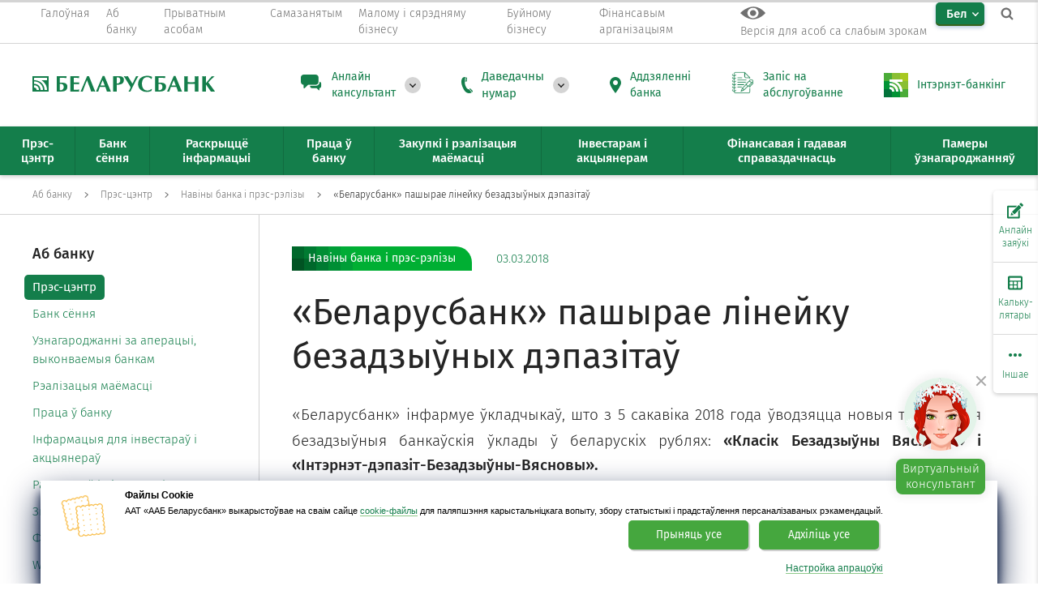

--- FILE ---
content_type: text/html; charset=UTF-8
request_url: https://belarusbank.by/be/33139/press/bank_news/33518
body_size: 30576
content:
<!DOCTYPE html>
<html lang="ru">

<head>

 <link rel="canonical" href="https://belarusbank.by" />

 <meta charset="utf-8">
 <meta http-equiv="X-UA-Compatible" content="IE=edge">

 <meta name="viewport" content="width=device-width, initial-scale=1, maximum-scale=1, viewport-fit=cover">

 <meta name="keywords" content="" />
 <meta name="description" content="" />

 <meta name="theme-color" content="#147e4b" />
 <meta name="format-detection" content="telephone=no">

 <meta property="og:image" content="https://belarusbank.by/i/bbZnak.png" />
 <meta property="og:locale" content="ru_RU" />
 <meta property="og:site_name" content="BELARUSBANK.BY" />
 <meta property="og:title" content="«Беларусбанк» пашырае лінейку безадзыўных дэпазітаў" />

 <title>«Беларусбанк» пашырае лінейку безадзыўных дэпазітаў</title>

 <!-- <script src="/templates/default/assets/js/jquery-3.2.1.min.js"></script> -->
 <script src="/templates/default/assets/js/jquery-3.6.0.min.js"></script>
 <script src="/templates/default/assets/js/plugins.js"></script>
 <script src="/templates/default/assets/js/main.js"></script>


 
 <!-- скрипты -->
 <!-- <script src="http://code.jquery.com/jquery-1.12.4.min.js"></script> -->
 <!-- Звук -->
 <script src="/templates/default/smallsee/js/responsivevoice.min.js"></script>

 <script src="/templates/default/smallsee/js/js.cookie.js"></script>
 <script src="/templates/default/smallsee/js/bvi-init.js"></script>
 <script src="/templates/default/smallsee/js/bvi.min.js"></script>



 <!-- <link rel="stylesheet" href="/templates/default/smallsee/js/switcher.css"> -->
 <link rel="stylesheet" href="/templates/default/smallsee/css/bvi.min.css" type="text/css">
 <link rel="stylesheet" href="/templates/default/smallsee/css/bvi-font.min.css" type="text/css">


 












 <link rel="shortcut icon" type="image/x-icon" href="/images/favicon.png">
 <link href="/templates/default/assets/css/styles.build.css" rel="stylesheet">
 <link href="/templates/default/assets/css/snow.min.css" rel="stylesheet">
 <link href="/templates/default/lang_btn.css" rel="stylesheet">
 <link href="/templates/default/assets/css/filials_popup.css" rel="stylesheet">

 <!-- иконки под apple -->
 <link rel="apple-touch-icon" href="/favicon/apple-touch-icon-60x60.png">
 <link rel="apple-touch-icon" sizes="57x57" href="/favicon/apple-touch-icon-57x57.png">
 <link rel="apple-touch-icon" sizes="60x60" href="/favicon/apple-touch-icon-60x60.png">
 <link rel="apple-touch-icon" sizes="72x72" href="/favicon/apple-touch-icon-72x72.png">
 <link rel="apple-touch-icon" sizes="76x76" href="/favicon/apple-touch-icon-76x76.png">
 <link rel="apple-touch-icon" sizes="114x114" href="/favicon/apple-touch-icon-114x114.png">
 <link rel="apple-touch-icon" sizes="120x120" href="/favicon/apple-touch-icon-120x120.png">
 <link rel="apple-touch-icon" sizes="144x144" href="/favicon/apple-touch-icon-144x144.png">
 <link rel="apple-touch-icon" sizes="152x152" href="/favicon/apple-touch-icon-152x152.png">
 <link rel="apple-touch-icon" sizes="180x180" href="/favicon/apple-touch-icon-180x180.png">

 <script src="/templates/js/userMessage/userMessage.js"></script>

 <link rel="stylesheet" href="/templates/default/js/switcher.css">
 <script src="/templates/default/js/switcher.js"></script>

 <script src="/templates/js/Jquery/stickytableheaders/jquery.stickytableheaders.js"></script>

 <link rel="stylesheet" href="/templates/js/tooltipster/tooltipster.css" type="text/css" />
 <script src="/templates/js/tooltipster/jquery.tooltipster.min.js"></script>

 <script src="/templates/js/Jquery/cookie/jquery.cookie.js"></script>

 <script type="application/ld+json">
 {
 "@context" : "http://schema.org",
 "@type" : "Organization",
 "name" : "Беларусбанк",
 "url" : "https://belarusbank.by",
 "sameAs" : [
 "https://vk.com/asb.belarusbank",
 "https://www.facebook.com/asb.belarusbank",
 "https://ok.ru/asb.belarusbank",
 "https://twitter.com/asb_belarusbank",
 "https://www.instagram.com/asb.belarusbank/",
 "https://www.youtube.com/user/asbbelarusbank"
 ]
 }
 </script>

 <!-- 17082022 злата включена (строки 503-520) -->
 <!-- NANOSEMANTICS.AI Беларусбанк CONFIG -->
 <script type="text/javascript">
 var clientSettings = (window.location.href == 'https://belarusbank.by/ru/37513') ? {
 clientConfig: {
 env_sitelang: 'ru',
 env_url: window.location.href,
 },
 title: 'Виртуальный консультант Злата',
 project: 'belarusbank'
 } :
 {
 clientConfig: {
 env_sitelang: 'ru',
 env_url: window.location.href,
 },
 title: 'Виртуальный консультант Злата',
 project: 'belarusbank'
 };
 </script>


 <script>


 function setCookie(cname, cvalue, exdays) {
 var d = new Date();
 d.setTime(d.getTime() + (exdays * 24 * 60 * 60 * 1000));
 var expires = "expires=" + d.toGMTString();
 document.cookie = cname + "=" + cvalue + ";" + expires + ";path=/";
 }

 function deleteCookie(name) {
 //document.cookie = name+'="";-1; path=/';
 document.cookie = name + '=; expires=Thu, 01 Jan 1970 00:00:01 GMT;';
 }

 function getCookie(cname) {
 var name = cname + "=";
 var decodedCookie = decodeURIComponent(document.cookie);
 var ca = decodedCookie.split(';');
 for (var i = 0; i < ca.length; i++) {
 var c = ca[i];
 while (c.charAt(0) == ' ') {
 c = c.substring(1);
 }
 if (c.indexOf(name) == 0) {
 return c.substring(name.length, c.length);
 }
 }
 return "";
 }

 document.cookie = '_ga_K70REJQHSN' + '=; Path=/; Domain=.belarusbank.by; Expires=Thu, 01 Jan 1970 00:00:01 GMT;';
 document.cookie = 'tmr_detect' + '=; Path=/; Domain=.belarusbank.by; Expires=Thu, 01 Jan 1970 00:00:01 GMT;';

 //setCookie("lang", "ru", 30);

 var userLang = navigator.language || navigator.userLanguage;

 // console.log(userLang);



 if (window.location.href == 'https://belarusbank.by/') {


 if (userLang == 'ru-RU') {



 //console.log("рус");
 if (!getCookie("lang")) {
 setCookie("lang", "ru", 30);
 window.location.replace("https://belarusbank.by/");

 }




 //console.log("русский");
 }
 else if (userLang == 'be-BY') {
 if (!getCookie("lang")) {
 setCookie("lang", "be", 30);
 window.location.replace("https://belarusbank.by/be");

 }
 }
 else {
 //else if(userLang=='en-US')




 // if(!getCookie("lang")){
 // setCookie("lang", "en", 30);
 // window.location.replace("https://belarusbank.by/en");
 // }


 if (!getCookie("lang")) {
 setCookie("lang", "ru", 30);
 window.location.replace("https://belarusbank.by/");

 }








 //setCookie("lang", "en", 30);

 //console.log("англ");
 //document.location.href = 'https://belarusbank.by/en';
 //window.location.replace("https://belarusbank.by/en");
 }
 }

 //deleteCookie("lang");
 //console.log(document.cookie);

 //console.log(userLang);
 //console.log(window.location.href);
 //console.log(getCookie("lang"));




 // $(document).ready(function(){
 // if(!isMobile()){ 
 // $('a[href^="tel:"]').replaceWith(function(){
 // return $(this).text();
 // }); 
 // } 
 // });

 function isMobile() {
 if (/Android|webOS|iPhone|iPad|iPod|BlackBerry|IEMobile|Opera Mini/i.test(navigator.userAgent)) {
 return true;
 }
 return false;
 }


 </script>


 



 

 

 <!--ЗЛАТА 01.06.2023-->
 <!-- <link href="https://cdn.nanosemantics.ru/widgetnx/release/belarusbank/1692106880609/nsw-bundle.css" rel="stylesheet"> -->
 <!-- <link href="https://cdn.nanosemantics.ru/widgetnx/release/belarusbank/1693390664615/nsw-bundle.css" rel="stylesheet"> -->
 <link rel="stylesheet" crossorigin
 href="https://cdn.nanosemantics.ru/chatter/release/belarusbank/1765538802316/css/style.DpjJT56_.css">
 <style>
 @media (max-width: 800px) {
 .nsw-minimize-btn {
 display: block;
 }
 }
 </style>
 


 <script>
 window.dataLayer = window.dataLayer || [];
 </script>

 <!-- <script type="text/javascript">
 var chatterSettings = {
 project: 'belarusbank_1761811362415',
 //theme: 'traditional',
 //settingsURL: '',
 }
 </script> -->

 <style>
 html {
 width: 100%;
 height: 100%;
 }

 body {
 width: 100%;
 height: 100%;
 margin: 0;
 padding: 0;
 }
 </style>
 <!-- ШАГ 1) CHATTER SETTINGS - ДОБАВИТЬ В HEAD НАСТРОЙКИ ВИДЖЕТА -->
 <script type="text/javascript">
 var chatterSettings = {
 project: 'belarusbank_1765538802316',
 theme: 'newyear',
 //settingsURL: '',
 }
 </script>
 <!-- <script type="module" crossorigin
 src="https://cdn.nanosemantics.ru/chatter/release/belarusbank/1761811362415/js/index.D3UwsM1A.js"></script>
 <link rel="stylesheet" crossorigin
 href="https://cdn.nanosemantics.ru/chatter/release/belarusbank/1761811362415/css/style.DIg4XBIv.css"> -->

 <script type="module" crossorigin
 src="https://cdn.nanosemantics.ru/chatter/release/belarusbank/1765538802316/js/index.DGttJvm3.js"></script>
 <link rel="stylesheet" crossorigin
 href="https://cdn.nanosemantics.ru/chatter/release/belarusbank/1765538802316/css/style.DpjJT56_.css">

 


</head>




 <body>
 
 <body>
 <script src="/templates/default/assets/js/Snow.js"></script>
 <script>
 // new Snow ();
 </script>
 <!-- <body > -->

 <!-- class="nsw-widget-auto-open" -->
 <!--
 <script>

$(document).ready(function(){
 $( "#vishnu-hide-widget" ).on( "click", function() {
 $("#vishnu-button").css("display","none");

 });
});

</script> 
-->



 <div class="progress-container no-mobile-progress">
 <div class="progress-bar" id="myBar"></div>
 </div>








 
 
 <div class="overlay js-overlay"></div>

 <nav class="top-nav">
 <button type="button" class="top-nav__close outer-close-btn js-close-all"></button>
 <div class="container">
 <div class="top-nav__row">
 <div class="top-nav-menu">
 <div class="top-nav-menu__item top-nav-menu__item--main">
 <a href="/be" class="top-nav-menu__btn">
 <span class="top-nav-menu__btn-text">Галоўная</span>
 </a>
 </div>




 <!-- О БАНКЕ -->
 <div class="top-nav-menu__item js-top-nav__item">
 <a href="/be_33139.htm" class="top-nav-menu__btn js-top-nav__btn">
 <span class="top-nav-menu__btn-text">Аб банку</span>
 </a>
 <div class="top-nav-menu__container-l2 js-top-nav__container-l2 js-tooltip-position">
 <div class="folded-menu-header js-top-nav__back">
 <div class="folded-menu-header__back"></div>
 <div class="folded-menu-header__title">Аб банку</div>
 </div>
 
  <ul class="top-nav-menu__menu-l2">
  <li class="top-nav-menu__item-l2 js-top-nav__item-l2">
  <a href="/be/33139/press"
 class="top-nav-menu__btn-l2 top-nav-menu__btn-l2--link">
 <span class="top-nav-menu__btn-text">Прэс-цэнтр</span>
 </a>
 
 <div class="top-nav-menu__container-l3 js-top-nav__container-l3">
 <div class="folded-menu-header js-top-nav__back">
 <div class="folded-menu-header__back"></div>
 <div class="folded-menu-header__title">Прэс-цэнтр</div>
 </div>

 
  </div>
 </li>
 
  
  <li class="top-nav-menu__item-l2 js-top-nav__item-l2">
  <a href="/be/33139/33142"
 class="top-nav-menu__btn-l2 top-nav-menu__btn-l2--link">
 <span class="top-nav-menu__btn-text">Банк сёння</span>
 </a>
 
 <div class="top-nav-menu__container-l3 js-top-nav__container-l3">
 <div class="folded-menu-header js-top-nav__back">
 <div class="folded-menu-header__back"></div>
 <div class="folded-menu-header__title">Банк сёння</div>
 </div>

 
  </div>
 </li>
 
  
  <li class="top-nav-menu__item-l2 js-top-nav__item-l2">
  <a href="/be/33139/10373"
 class="top-nav-menu__btn-l2 top-nav-menu__btn-l2--link">
 <span class="top-nav-menu__btn-text">Узнагароджанні за аперацыі, выконваемыя банкам</span>
 </a>
 
 <div class="top-nav-menu__container-l3 js-top-nav__container-l3">
 <div class="folded-menu-header js-top-nav__back">
 <div class="folded-menu-header__back"></div>
 <div class="folded-menu-header__title">Узнагароджанні за аперацыі, выконваемыя банкам</div>
 </div>

 
  </div>
 </li>
 
  
  <li class="top-nav-menu__item-l2 js-top-nav__item-l2">
  <a href="/be/33139/33144"
 class="top-nav-menu__btn-l2 top-nav-menu__btn-l2--link">
 <span class="top-nav-menu__btn-text">Рэалізацыя маёмасці</span>
 </a>
 
 <div class="top-nav-menu__container-l3 js-top-nav__container-l3">
 <div class="folded-menu-header js-top-nav__back">
 <div class="folded-menu-header__back"></div>
 <div class="folded-menu-header__title">Рэалізацыя маёмасці</div>
 </div>

 
  </div>
 </li>
 
  
  <li class="top-nav-menu__item-l2 js-top-nav__item-l2">
  <a href="/be/33139/vakansii"
 class="top-nav-menu__btn-l2 top-nav-menu__btn-l2--link">
 <span class="top-nav-menu__btn-text">Праца ў банку</span>
 </a>
 
 <div class="top-nav-menu__container-l3 js-top-nav__container-l3">
 <div class="folded-menu-header js-top-nav__back">
 <div class="folded-menu-header__back"></div>
 <div class="folded-menu-header__title">Праца ў банку</div>
 </div>

 
  </div>
 </li>
 
  
  <li class="top-nav-menu__item-l2 js-top-nav__item-l2">
  <a href="/be/33139/15452"
 class="top-nav-menu__btn-l2 top-nav-menu__btn-l2--link">
 <span class="top-nav-menu__btn-text">Інфармацыя для інвестараў і акцыянераў</span>
 </a>
 
 <div class="top-nav-menu__container-l3 js-top-nav__container-l3">
 <div class="folded-menu-header js-top-nav__back">
 <div class="folded-menu-header__back"></div>
 <div class="folded-menu-header__title">Інфармацыя для інвестараў і акцыянераў</div>
 </div>

 
  </div>
 </li>
 
  
  <li class="top-nav-menu__item-l2 js-top-nav__item-l2">
  <a href="/be/33139/17217"
 class="top-nav-menu__btn-l2 top-nav-menu__btn-l2--link">
 <span class="top-nav-menu__btn-text">Раскрыццё інфармацыі</span>
 </a>
 
 <div class="top-nav-menu__container-l3 js-top-nav__container-l3">
 <div class="folded-menu-header js-top-nav__back">
 <div class="folded-menu-header__back"></div>
 <div class="folded-menu-header__title">Раскрыццё інфармацыі</div>
 </div>

 
  </div>
 </li>
 
  
  <li class="top-nav-menu__item-l2 js-top-nav__item-l2">
  <a href="/be/33139/obrascheniya"
 class="top-nav-menu__btn-l2 top-nav-menu__btn-l2--link">
 <span class="top-nav-menu__btn-text">Звароты</span>
 </a>
 
 <div class="top-nav-menu__container-l3 js-top-nav__container-l3">
 <div class="folded-menu-header js-top-nav__back">
 <div class="folded-menu-header__back"></div>
 <div class="folded-menu-header__title">Звароты</div>
 </div>

 
  </div>
 </li>
 
  
  <li class="top-nav-menu__item-l2 js-top-nav__item-l2">
  <a href="/be/33139/33151"
 class="top-nav-menu__btn-l2 top-nav-menu__btn-l2--link">
 <span class="top-nav-menu__btn-text">Фінансавая справаздачнасць</span>
 </a>
 
 <div class="top-nav-menu__container-l3 js-top-nav__container-l3">
 <div class="folded-menu-header js-top-nav__back">
 <div class="folded-menu-header__back"></div>
 <div class="folded-menu-header__title">Фінансавая справаздачнасць</div>
 </div>

 
  </div>
 </li>
 
  
  <li class="top-nav-menu__item-l2 js-top-nav__item-l2">
  <a href="/be/33139/forDevelopers"
 class="top-nav-menu__btn-l2 top-nav-menu__btn-l2--link">
 <span class="top-nav-menu__btn-text">WEB-распрацоўшчыкам</span>
 </a>
 
 <div class="top-nav-menu__container-l3 js-top-nav__container-l3">
 <div class="folded-menu-header js-top-nav__back">
 <div class="folded-menu-header__back"></div>
 <div class="folded-menu-header__title">WEB-распрацоўшчыкам</div>
 </div>

 
  </div>
 </li>
 
  
  <li class="top-nav-menu__item-l2 js-top-nav__item-l2">
  <a href="/be/33139/11089"
 class="top-nav-menu__btn-l2 top-nav-menu__btn-l2--link">
 <span class="top-nav-menu__btn-text">Закупкі</span>
 </a>
 
 <div class="top-nav-menu__container-l3 js-top-nav__container-l3">
 <div class="folded-menu-header js-top-nav__back">
 <div class="folded-menu-header__back"></div>
 <div class="folded-menu-header__title">Закупкі</div>
 </div>

 
  </div>
 </li>
 
  
  <li class="top-nav-menu__item-l2 js-top-nav__item-l2">
  <a href="/be/33139/compliance-rules"
 class="top-nav-menu__btn-l2 top-nav-menu__btn-l2--link">
 <span class="top-nav-menu__btn-text">Камплаенс-правілы</span>
 </a>
 
 <div class="top-nav-menu__container-l3 js-top-nav__container-l3">
 <div class="folded-menu-header js-top-nav__back">
 <div class="folded-menu-header__back"></div>
 <div class="folded-menu-header__title">Камплаенс-правілы</div>
 </div>

 
  </div>
 </li>
 
  
  <li class="top-nav-menu__item-l2 js-top-nav__item-l2">
  <a href="/be/33139/1653"
 class="top-nav-menu__btn-l2 top-nav-menu__btn-l2--link">
 <span class="top-nav-menu__btn-text">Рэйтынгі</span>
 </a>
 
 <div class="top-nav-menu__container-l3 js-top-nav__container-l3">
 <div class="folded-menu-header js-top-nav__back">
 <div class="folded-menu-header__back"></div>
 <div class="folded-menu-header__title">Рэйтынгі</div>
 </div>

 
  </div>
 </li>
 
  
  <li class="top-nav-menu__item-l2 js-top-nav__item-l2">
  <a href="/be/33139/33150"
 class="top-nav-menu__btn-l2 top-nav-menu__btn-l2--link">
 <span class="top-nav-menu__btn-text">Cістэма канфідэнцыяльнага інфармавання</span>
 </a>
 
 <div class="top-nav-menu__container-l3 js-top-nav__container-l3">
 <div class="folded-menu-header js-top-nav__back">
 <div class="folded-menu-header__back"></div>
 <div class="folded-menu-header__title">Cістэма канфідэнцыяльнага інфармавання</div>
 </div>

 
  </div>
 </li>
 
  
  <li class="top-nav-menu__item-l2 js-top-nav__item-l2">
  <a href="/be/33139/43063"
 class="top-nav-menu__btn-l2 top-nav-menu__btn-l2--link">
 <span class="top-nav-menu__btn-text">Пералік працэдур, ажыццяўляемых ААТ «ААБ Беларусбанк» па заявах грамадзян</span>
 </a>
 
 <div class="top-nav-menu__container-l3 js-top-nav__container-l3">
 <div class="folded-menu-header js-top-nav__back">
 <div class="folded-menu-header__back"></div>
 <div class="folded-menu-header__title">Пералік працэдур, ажыццяўляемых ААТ «ААБ Беларусбанк» па заявах грамадзян</div>
 </div>

  </div>
 </li>
 </ul>
 
 
   </div>
 </div>


 <!-- ЧАСТНЫМ ЛИЦАМ -->
 <div class="top-nav-menu__item js-top-nav__item">
 <a href="/be_1660.htm" class="top-nav-menu__btn js-top-nav__btn">
 <span class="top-nav-menu__btn-text">Прыватным асобам</span>
 </a>
 <div class="top-nav-menu__container-l2 js-top-nav__container-l2 js-tooltip-position">
 <div class="folded-menu-header js-top-nav__back">
 <div class="folded-menu-header__back"></div>
 <div class="folded-menu-header__title">Прыватным асобам</div>
 </div>
 
  <ul class="top-nav-menu__menu-l2">
  <li class="top-nav-menu__item-l2 js-top-nav__item-l2">
  <a href="/be/fizicheskim_licam/cards"
 class="top-nav-menu__btn-l2 top-nav-menu__btn-l2--link">
 <span class="top-nav-menu__btn-text">Плацежныя карткі</span>
 </a>
 
 <div class="top-nav-menu__container-l3 js-top-nav__container-l3">
 <div class="folded-menu-header js-top-nav__back">
 <div class="folded-menu-header__back"></div>
 <div class="folded-menu-header__title">Плацежныя карткі</div>
 </div>

 
  </div>
 </li>
 
  
  <li class="top-nav-menu__item-l2 js-top-nav__item-l2">
  <a href="/be/fizicheskim_licam/kredit"
 class="top-nav-menu__btn-l2 top-nav-menu__btn-l2--link">
 <span class="top-nav-menu__btn-text">Крэдыты</span>
 </a>
 
 <div class="top-nav-menu__container-l3 js-top-nav__container-l3">
 <div class="folded-menu-header js-top-nav__back">
 <div class="folded-menu-header__back"></div>
 <div class="folded-menu-header__title">Крэдыты</div>
 </div>

 
  </div>
 </li>
 
  
  <li class="top-nav-menu__item-l2 js-top-nav__item-l2">
  <a href="/be/fizicheskim_licam/31886"
 class="top-nav-menu__btn-l2 top-nav-menu__btn-l2--link">
 <span class="top-nav-menu__btn-text">Анлайн-сэрвісы</span>
 </a>
 
 <div class="top-nav-menu__container-l3 js-top-nav__container-l3">
 <div class="folded-menu-header js-top-nav__back">
 <div class="folded-menu-header__back"></div>
 <div class="folded-menu-header__title">Анлайн-сэрвісы</div>
 </div>

 
  </div>
 </li>
 
  
  <li class="top-nav-menu__item-l2 js-top-nav__item-l2">
  <a href="/be/fizicheskim_licam/33357"
 class="top-nav-menu__btn-l2 top-nav-menu__btn-l2--link">
 <span class="top-nav-menu__btn-text">Уклады і інвестыцыі</span>
 </a>
 
 <div class="top-nav-menu__container-l3 js-top-nav__container-l3">
 <div class="folded-menu-header js-top-nav__back">
 <div class="folded-menu-header__back"></div>
 <div class="folded-menu-header__title">Уклады і інвестыцыі</div>
 </div>

 
  </div>
 </li>
 
  
  <li class="top-nav-menu__item-l2 js-top-nav__item-l2">
  <a href="/be/fizicheskim_licam/valuta"
 class="top-nav-menu__btn-l2 top-nav-menu__btn-l2--link">
 <span class="top-nav-menu__btn-text">Абмен валют</span>
 </a>
 
 <div class="top-nav-menu__container-l3 js-top-nav__container-l3">
 <div class="folded-menu-header js-top-nav__back">
 <div class="folded-menu-header__back"></div>
 <div class="folded-menu-header__title">Абмен валют</div>
 </div>

 
  </div>
 </li>
 
  
  <li class="top-nav-menu__item-l2 js-top-nav__item-l2">
  <a href="/be/fizicheskim_licam/33359"
 class="top-nav-menu__btn-l2 top-nav-menu__btn-l2--link">
 <span class="top-nav-menu__btn-text">Іншыя паслугі</span>
 </a>
 
 <div class="top-nav-menu__container-l3 js-top-nav__container-l3">
 <div class="folded-menu-header js-top-nav__back">
 <div class="folded-menu-header__back"></div>
 <div class="folded-menu-header__title">Іншыя паслугі</div>
 </div>

 
  </div>
 </li>
 
  
  <li class="top-nav-menu__item-l2 js-top-nav__item-l2">
  <a href="/be/fizicheskim_licam/bankovskie_perevody"
 class="top-nav-menu__btn-l2 top-nav-menu__btn-l2--link">
 <span class="top-nav-menu__btn-text">Міжнародныя банкаўскія пераводы</span>
 </a>
 
 <div class="top-nav-menu__container-l3 js-top-nav__container-l3">
 <div class="folded-menu-header js-top-nav__back">
 <div class="folded-menu-header__back"></div>
 <div class="folded-menu-header__title">Міжнародныя банкаўскія пераводы</div>
 </div>

 
  </div>
 </li>
 
  
  <li class="top-nav-menu__item-l2 js-top-nav__item-l2">
  <a href="/be/fizicheskim_licam/strahovanie"
 class="top-nav-menu__btn-l2 top-nav-menu__btn-l2--link">
 <span class="top-nav-menu__btn-text">Страхаванне</span>
 </a>
 
 <div class="top-nav-menu__container-l3 js-top-nav__container-l3">
 <div class="folded-menu-header js-top-nav__back">
 <div class="folded-menu-header__back"></div>
 <div class="folded-menu-header__title">Страхаванне</div>
 </div>

 
  </div>
 </li>
 
  
  <li class="top-nav-menu__item-l2 js-top-nav__item-l2">
  <a href="/be/fizicheskim_licam/42076"
 class="top-nav-menu__btn-l2 top-nav-menu__btn-l2--link">
 <span class="top-nav-menu__btn-text"></span>
 </a>
 
 <div class="top-nav-menu__container-l3 js-top-nav__container-l3">
 <div class="folded-menu-header js-top-nav__back">
 <div class="folded-menu-header__back"></div>
 <div class="folded-menu-header__title"></div>
 </div>

 
  </div>
 </li>
 
  
  <li class="top-nav-menu__item-l2 js-top-nav__item-l2">
  <a href="/be/fizicheskim_licam/vip-service"
 class="top-nav-menu__btn-l2 top-nav-menu__btn-l2--link">
 <span class="top-nav-menu__btn-text">Прэміяльнае банкаўскае абслугоўванне</span>
 </a>
 
 <div class="top-nav-menu__container-l3 js-top-nav__container-l3">
 <div class="folded-menu-header js-top-nav__back">
 <div class="folded-menu-header__back"></div>
 <div class="folded-menu-header__title">Прэміяльнае банкаўскае абслугоўванне</div>
 </div>

 
  </div>
 </li>
 
  
  <li class="top-nav-menu__item-l2 js-top-nav__item-l2">
  <a href="/be/fizicheskim_licam/38895"
 class="top-nav-menu__btn-l2 top-nav-menu__btn-l2--link">
 <span class="top-nav-menu__btn-text">Базавы рахунак для атрымання пенсій і іншых сацыяльных выплат</span>
 </a>
 
 <div class="top-nav-menu__container-l3 js-top-nav__container-l3">
 <div class="folded-menu-header js-top-nav__back">
 <div class="folded-menu-header__back"></div>
 <div class="folded-menu-header__title">Базавы рахунак для атрымання пенсій і іншых сацыяльных выплат</div>
 </div>

 
  </div>
 </li>
 
  
  <li class="top-nav-menu__item-l2 js-top-nav__item-l2">
  <a href="/be/fizicheskim_licam/31919"
 class="top-nav-menu__btn-l2 top-nav-menu__btn-l2--link">
 <span class="top-nav-menu__btn-text">Комплексныя прадукты</span>
 </a>
 
 <div class="top-nav-menu__container-l3 js-top-nav__container-l3">
 <div class="folded-menu-header js-top-nav__back">
 <div class="folded-menu-header__back"></div>
 <div class="folded-menu-header__title">Комплексныя прадукты</div>
 </div>

 
  </div>
 </li>
 
  
  <li class="top-nav-menu__item-l2 js-top-nav__item-l2">
  <a href="/be/fizicheskim_licam/40853"
 class="top-nav-menu__btn-l2 top-nav-menu__btn-l2--link">
 <span class="top-nav-menu__btn-text">Кіраванне дабрабытам</span>
 </a>
 
 <div class="top-nav-menu__container-l3 js-top-nav__container-l3">
 <div class="folded-menu-header js-top-nav__back">
 <div class="folded-menu-header__back"></div>
 <div class="folded-menu-header__title">Кіраванне дабрабытам</div>
 </div>

 
  </div>
 </li>
 
  
  <li class="top-nav-menu__item-l2 js-top-nav__item-l2">
  <a href="/be/fizicheskim_licam/42491"
 class="top-nav-menu__btn-l2 top-nav-menu__btn-l2--link">
 <span class="top-nav-menu__btn-text">Карысная інфармацыя</span>
 </a>
 
 <div class="top-nav-menu__container-l3 js-top-nav__container-l3">
 <div class="folded-menu-header js-top-nav__back">
 <div class="folded-menu-header__back"></div>
 <div class="folded-menu-header__title">Карысная інфармацыя</div>
 </div>

 
  </div>
 </li>
 
  
  <li class="top-nav-menu__item-l2 js-top-nav__item-l2">
  <a href="/be/fizicheskim_licam/41431"
 class="top-nav-menu__btn-l2 top-nav-menu__btn-l2--link">
 <span class="top-nav-menu__btn-text">Зваротная сувязь (электронныя паведамленні)</span>
 </a>
 
 <div class="top-nav-menu__container-l3 js-top-nav__container-l3">
 <div class="folded-menu-header js-top-nav__back">
 <div class="folded-menu-header__back"></div>
 <div class="folded-menu-header__title">Зваротная сувязь (электронныя паведамленні)</div>
 </div>

  </div>
 </li>
 </ul>
 
 
   </div>
 </div>
 <!-- Самозанятым -->
 <div class="top-nav-menu__item js-top-nav__item">
 <a href="/be_40373.htm" class="top-nav-menu__btn">
 <span class="top-nav-menu__btn-text">
 Самазанятым </span>
 </a>

 </div>


 <!-- МАЛЫЙ/СРЕДНИЙ БИЗНЕС -->
 <div class="top-nav-menu__item js-top-nav__item">
 <a href="/be_33363.htm" class="top-nav-menu__btn js-top-nav__btn">
 <span class="top-nav-menu__btn-text">Малому і сярэдняму бізнесу</span>
 </a>
 <div class="top-nav-menu__container-l2 js-top-nav__container-l2 js-tooltip-position">
 <div class="folded-menu-header js-top-nav__back">
 <div class="folded-menu-header__back"></div>
 <div class="folded-menu-header__title">Малому і сярэдняму бізнесу</div>
 </div>
 
  <ul class="top-nav-menu__menu-l2">
  <li class="top-nav-menu__item-l2 js-top-nav__item-l2">
  <a href="/be/33363/42818"
 class="top-nav-menu__btn-l2 top-nav-menu__btn-l2--link">
 <span class="top-nav-menu__btn-text">Дакументарныя аперацыі</span>
 </a>
 
 <div class="top-nav-menu__container-l3 js-top-nav__container-l3">
 <div class="folded-menu-header js-top-nav__back">
 <div class="folded-menu-header__back"></div>
 <div class="folded-menu-header__title">Дакументарныя аперацыі</div>
 </div>

 
  </div>
 </li>
 
  
  <li class="top-nav-menu__item-l2 js-top-nav__item-l2">
  <a href="/be/33363/42817"
 class="top-nav-menu__btn-l2 top-nav-menu__btn-l2--link">
 <span class="top-nav-menu__btn-text">Факторынгавыя аперацыі</span>
 </a>
 
 <div class="top-nav-menu__container-l3 js-top-nav__container-l3">
 <div class="folded-menu-header js-top-nav__back">
 <div class="folded-menu-header__back"></div>
 <div class="folded-menu-header__title">Факторынгавыя аперацыі</div>
 </div>

 
  </div>
 </li>
 
  
  <li class="top-nav-menu__item-l2 js-top-nav__item-l2">
  <a href="/be/33363/33369"
 class="top-nav-menu__btn-l2 top-nav-menu__btn-l2--link">
 <span class="top-nav-menu__btn-text">Крэдытаванне</span>
 </a>
 
 <div class="top-nav-menu__container-l3 js-top-nav__container-l3">
 <div class="folded-menu-header js-top-nav__back">
 <div class="folded-menu-header__back"></div>
 <div class="folded-menu-header__title">Крэдытаванне</div>
 </div>

 
  </div>
 </li>
 
  
  <li class="top-nav-menu__item-l2 js-top-nav__item-l2">
  <a href="/be/33363/33271"
 class="top-nav-menu__btn-l2 top-nav-menu__btn-l2--link">
 <span class="top-nav-menu__btn-text">Разлікова-касавае абслугоўванне</span>
 </a>
 
 <div class="top-nav-menu__container-l3 js-top-nav__container-l3">
 <div class="folded-menu-header js-top-nav__back">
 <div class="folded-menu-header__back"></div>
 <div class="folded-menu-header__title">Разлікова-касавае абслугоўванне</div>
 </div>

 
  </div>
 </li>
 
  
  <li class="top-nav-menu__item-l2 js-top-nav__item-l2">
  <a href="/be/33363/36279"
 class="top-nav-menu__btn-l2 top-nav-menu__btn-l2--link">
 <span class="top-nav-menu__btn-text">Адкрыццё рахунку</span>
 </a>
 
 <div class="top-nav-menu__container-l3 js-top-nav__container-l3">
 <div class="folded-menu-header js-top-nav__back">
 <div class="folded-menu-header__back"></div>
 <div class="folded-menu-header__title">Адкрыццё рахунку</div>
 </div>

 
  </div>
 </li>
 
  
  <li class="top-nav-menu__item-l2 js-top-nav__item-l2">
  <a href="/be/33363/39225"
 class="top-nav-menu__btn-l2 top-nav-menu__btn-l2--link">
 <span class="top-nav-menu__btn-text">Анлайн-сэрвісы юрыдычных асоб </span>
 </a>
 
 <div class="top-nav-menu__container-l3 js-top-nav__container-l3">
 <div class="folded-menu-header js-top-nav__back">
 <div class="folded-menu-header__back"></div>
 <div class="folded-menu-header__title">Анлайн-сэрвісы юрыдычных асоб </div>
 </div>

 
  </div>
 </li>
 
  
  <li class="top-nav-menu__item-l2 js-top-nav__item-l2">
  <a href="/be/33363/41306"
 class="top-nav-menu__btn-l2 top-nav-menu__btn-l2--link">
 <span class="top-nav-menu__btn-text">Зарплатны праект</span>
 </a>
 
 <div class="top-nav-menu__container-l3 js-top-nav__container-l3">
 <div class="folded-menu-header js-top-nav__back">
 <div class="folded-menu-header__back"></div>
 <div class="folded-menu-header__title">Зарплатны праект</div>
 </div>

 
  </div>
 </li>
 
  
  <li class="top-nav-menu__item-l2 js-top-nav__item-l2">
  <a href="/be/33363/41414"
 class="top-nav-menu__btn-l2 top-nav-menu__btn-l2--link">
 <span class="top-nav-menu__btn-text">Партнёрская праграма банка «Мост»</span>
 </a>
 
 <div class="top-nav-menu__container-l3 js-top-nav__container-l3">
 <div class="folded-menu-header js-top-nav__back">
 <div class="folded-menu-header__back"></div>
 <div class="folded-menu-header__title">Партнёрская праграма банка «Мост»</div>
 </div>

 
  </div>
 </li>
 
  
  <li class="top-nav-menu__item-l2 js-top-nav__item-l2">
  <a href="/be/33363/33282"
 class="top-nav-menu__btn-l2 top-nav-menu__btn-l2--link">
 <span class="top-nav-menu__btn-text">Плацежныя карткі</span>
 </a>
 
 <div class="top-nav-menu__container-l3 js-top-nav__container-l3">
 <div class="folded-menu-header js-top-nav__back">
 <div class="folded-menu-header__back"></div>
 <div class="folded-menu-header__title">Плацежныя карткі</div>
 </div>

 
  </div>
 </li>
 
  
  <li class="top-nav-menu__item-l2 js-top-nav__item-l2">
  <a href="/be/33363/33374"
 class="top-nav-menu__btn-l2 top-nav-menu__btn-l2--link">
 <span class="top-nav-menu__btn-text">Дэпазіты</span>
 </a>
 
 <div class="top-nav-menu__container-l3 js-top-nav__container-l3">
 <div class="folded-menu-header js-top-nav__back">
 <div class="folded-menu-header__back"></div>
 <div class="folded-menu-header__title">Дэпазіты</div>
 </div>

 
  </div>
 </li>
 
  
  <li class="top-nav-menu__item-l2 js-top-nav__item-l2">
  <a href="/be/33363/33325"
 class="top-nav-menu__btn-l2 top-nav-menu__btn-l2--link">
 <span class="top-nav-menu__btn-text">Эквайрынг арганізацый гандлю (сэрвісу)</span>
 </a>
 
 <div class="top-nav-menu__container-l3 js-top-nav__container-l3">
 <div class="folded-menu-header js-top-nav__back">
 <div class="folded-menu-header__back"></div>
 <div class="folded-menu-header__title">Эквайрынг арганізацый гандлю (сэрвісу)</div>
 </div>

 
  </div>
 </li>
 
  
  <li class="top-nav-menu__item-l2 js-top-nav__item-l2">
  <a href="/be/33363/33377"
 class="top-nav-menu__btn-l2 top-nav-menu__btn-l2--link">
 <span class="top-nav-menu__btn-text">Валютныя аперацыі і валютны маніторынг</span>
 </a>
 
 <div class="top-nav-menu__container-l3 js-top-nav__container-l3">
 <div class="folded-menu-header js-top-nav__back">
 <div class="folded-menu-header__back"></div>
 <div class="folded-menu-header__title">Валютныя аперацыі і валютны маніторынг</div>
 </div>

 
  </div>
 </li>
 
  
  <li class="top-nav-menu__item-l2 js-top-nav__item-l2">
  <a href="/be/33363/35980"
 class="top-nav-menu__btn-l2 top-nav-menu__btn-l2--link">
 <span class="top-nav-menu__btn-text">Міжнародныя разлікі</span>
 </a>
 
 <div class="top-nav-menu__container-l3 js-top-nav__container-l3">
 <div class="folded-menu-header js-top-nav__back">
 <div class="folded-menu-header__back"></div>
 <div class="folded-menu-header__title">Міжнародныя разлікі</div>
 </div>

 
  </div>
 </li>
 
  
  <li class="top-nav-menu__item-l2 js-top-nav__item-l2">
  <a href="/be/33363/39699"
 class="top-nav-menu__btn-l2 top-nav-menu__btn-l2--link">
 <span class="top-nav-menu__btn-text">Гарантыі для ўдзелу ў дзяржаўных (муніцыпальных) закупках у Расійскай Федэрацыі</span>
 </a>
 
 <div class="top-nav-menu__container-l3 js-top-nav__container-l3">
 <div class="folded-menu-header js-top-nav__back">
 <div class="folded-menu-header__back"></div>
 <div class="folded-menu-header__title">Гарантыі для ўдзелу ў дзяржаўных (муніцыпальных) закупках у Расійскай Федэрацыі</div>
 </div>

 
  </div>
 </li>
 
  
  <li class="top-nav-menu__item-l2 js-top-nav__item-l2">
  <a href="/be/33363/36348"
 class="top-nav-menu__btn-l2 top-nav-menu__btn-l2--link">
 <span class="top-nav-menu__btn-text">Гандлёвае фінансаванне і дакументарныя аперацыі</span>
 </a>
 
 <div class="top-nav-menu__container-l3 js-top-nav__container-l3">
 <div class="folded-menu-header js-top-nav__back">
 <div class="folded-menu-header__back"></div>
 <div class="folded-menu-header__title">Гандлёвае фінансаванне і дакументарныя аперацыі</div>
 </div>

 
  </div>
 </li>
 
  
  <li class="top-nav-menu__item-l2 js-top-nav__item-l2">
  <a href="/be/33363/33383"
 class="top-nav-menu__btn-l2 top-nav-menu__btn-l2--link">
 <span class="top-nav-menu__btn-text">Падтрымка бізнесу</span>
 </a>
 
 <div class="top-nav-menu__container-l3 js-top-nav__container-l3">
 <div class="folded-menu-header js-top-nav__back">
 <div class="folded-menu-header__back"></div>
 <div class="folded-menu-header__title">Падтрымка бізнесу</div>
 </div>

 
  </div>
 </li>
 
  
  <li class="top-nav-menu__item-l2 js-top-nav__item-l2">
  <a href="/be/33363/33387"
 class="top-nav-menu__btn-l2 top-nav-menu__btn-l2--link">
 <span class="top-nav-menu__btn-text">Іншае</span>
 </a>
 
 <div class="top-nav-menu__container-l3 js-top-nav__container-l3">
 <div class="folded-menu-header js-top-nav__back">
 <div class="folded-menu-header__back"></div>
 <div class="folded-menu-header__title">Іншае</div>
 </div>

 
  </div>
 </li>
 
  
  <li class="top-nav-menu__item-l2 js-top-nav__item-l2">
  <a href="/be/33363/37571"
 class="top-nav-menu__btn-l2 top-nav-menu__btn-l2--link">
 <span class="top-nav-menu__btn-text">Заводзь свой бізнес</span>
 </a>
 
 <div class="top-nav-menu__container-l3 js-top-nav__container-l3">
 <div class="folded-menu-header js-top-nav__back">
 <div class="folded-menu-header__back"></div>
 <div class="folded-menu-header__title">Заводзь свой бізнес</div>
 </div>

 
  </div>
 </li>
 
  
  <li class="top-nav-menu__item-l2 js-top-nav__item-l2">
  <a href="/be/33363/42580"
 class="top-nav-menu__btn-l2 top-nav-menu__btn-l2--link">
 <span class="top-nav-menu__btn-text">Трансформация бизнеса из ИП в ЮЛ</span>
 </a>
 
 <div class="top-nav-menu__container-l3 js-top-nav__container-l3">
 <div class="folded-menu-header js-top-nav__back">
 <div class="folded-menu-header__back"></div>
 <div class="folded-menu-header__title">Трансформация бизнеса из ИП в ЮЛ</div>
 </div>

  </div>
 </li>
 </ul>
 
 
   </div>
 </div>


 <!-- КРУПНЫЙ БИЗНЕС -->
 <div class="top-nav-menu__item js-top-nav__item">
 <a href="/be_33270.htm" class="top-nav-menu__btn js-top-nav__btn">
 <span class="top-nav-menu__btn-text">Буйному бізнесу</span>
 </a>
 <div class="top-nav-menu__container-l2 js-top-nav__container-l2 js-tooltip-position">
 <div class="folded-menu-header js-top-nav__back">
 <div class="folded-menu-header__back"></div>
 <div class="folded-menu-header__title">Буйному бізнесу</div>
 </div>
 
  <ul class="top-nav-menu__menu-l2">
  <li class="top-nav-menu__item-l2 js-top-nav__item-l2">
  <a href="/be/33270/43284"
 class="top-nav-menu__btn-l2 top-nav-menu__btn-l2--link">
 <span class="top-nav-menu__btn-text">Дакументарныя аперацыі</span>
 </a>
 
 <div class="top-nav-menu__container-l3 js-top-nav__container-l3">
 <div class="folded-menu-header js-top-nav__back">
 <div class="folded-menu-header__back"></div>
 <div class="folded-menu-header__title">Дакументарныя аперацыі</div>
 </div>

 
  </div>
 </li>
 
  
  <li class="top-nav-menu__item-l2 js-top-nav__item-l2">
  <a href="/be/33270/42815"
 class="top-nav-menu__btn-l2 top-nav-menu__btn-l2--link">
 <span class="top-nav-menu__btn-text">Факторынгавыя аперацыі</span>
 </a>
 
 <div class="top-nav-menu__container-l3 js-top-nav__container-l3">
 <div class="folded-menu-header js-top-nav__back">
 <div class="folded-menu-header__back"></div>
 <div class="folded-menu-header__title">Факторынгавыя аперацыі</div>
 </div>

 
  </div>
 </li>
 
  
  <li class="top-nav-menu__item-l2 js-top-nav__item-l2">
  <a href="/be/33270/43032"
 class="top-nav-menu__btn-l2 top-nav-menu__btn-l2--link">
 <span class="top-nav-menu__btn-text">Плацежныя API – Мост паміж сістэмамі Кліента і Банка</span>
 </a>
 
 <div class="top-nav-menu__container-l3 js-top-nav__container-l3">
 <div class="folded-menu-header js-top-nav__back">
 <div class="folded-menu-header__back"></div>
 <div class="folded-menu-header__title">Плацежныя API – Мост паміж сістэмамі Кліента і Банка</div>
 </div>

 
  </div>
 </li>
 
  
  <li class="top-nav-menu__item-l2 js-top-nav__item-l2">
  <a href="/be/33270/1683"
 class="top-nav-menu__btn-l2 top-nav-menu__btn-l2--link">
 <span class="top-nav-menu__btn-text">Разлікова-касавае абслугоўванне</span>
 </a>
 
 <div class="top-nav-menu__container-l3 js-top-nav__container-l3">
 <div class="folded-menu-header js-top-nav__back">
 <div class="folded-menu-header__back"></div>
 <div class="folded-menu-header__title">Разлікова-касавае абслугоўванне</div>
 </div>

 
  </div>
 </li>
 
  
  <li class="top-nav-menu__item-l2 js-top-nav__item-l2">
  <a href="/be/33270/36280"
 class="top-nav-menu__btn-l2 top-nav-menu__btn-l2--link">
 <span class="top-nav-menu__btn-text">Адкрыццё рахунку</span>
 </a>
 
 <div class="top-nav-menu__container-l3 js-top-nav__container-l3">
 <div class="folded-menu-header js-top-nav__back">
 <div class="folded-menu-header__back"></div>
 <div class="folded-menu-header__title">Адкрыццё рахунку</div>
 </div>

 
  </div>
 </li>
 
  
  <li class="top-nav-menu__item-l2 js-top-nav__item-l2">
  <a href="/be/33270/42318"
 class="top-nav-menu__btn-l2 top-nav-menu__btn-l2--link">
 <span class="top-nav-menu__btn-text">Открытие счета ЮЛ,ИП через МСИ</span>
 </a>
 
 <div class="top-nav-menu__container-l3 js-top-nav__container-l3">
 <div class="folded-menu-header js-top-nav__back">
 <div class="folded-menu-header__back"></div>
 <div class="folded-menu-header__title">Открытие счета ЮЛ,ИП через МСИ</div>
 </div>

 
  </div>
 </li>
 
  
  <li class="top-nav-menu__item-l2 js-top-nav__item-l2">
  <a href="/be/33270/42862"
 class="top-nav-menu__btn-l2 top-nav-menu__btn-l2--link">
 <span class="top-nav-menu__btn-text">Рахунак эскроу</span>
 </a>
 
 <div class="top-nav-menu__container-l3 js-top-nav__container-l3">
 <div class="folded-menu-header js-top-nav__back">
 <div class="folded-menu-header__back"></div>
 <div class="folded-menu-header__title">Рахунак эскроу</div>
 </div>

 
  </div>
 </li>
 
  
  <li class="top-nav-menu__item-l2 js-top-nav__item-l2">
  <a href="/be/33270/1690"
 class="top-nav-menu__btn-l2 top-nav-menu__btn-l2--link">
 <span class="top-nav-menu__btn-text">Плацежныя карткі</span>
 </a>
 
 <div class="top-nav-menu__container-l3 js-top-nav__container-l3">
 <div class="folded-menu-header js-top-nav__back">
 <div class="folded-menu-header__back"></div>
 <div class="folded-menu-header__title">Плацежныя карткі</div>
 </div>

 
  </div>
 </li>
 
  
  <li class="top-nav-menu__item-l2 js-top-nav__item-l2">
  <a href="/be/33270/39279"
 class="top-nav-menu__btn-l2 top-nav-menu__btn-l2--link">
 <span class="top-nav-menu__btn-text">Анлайн-сэрвісы для юрыдычных асоб</span>
 </a>
 
 <div class="top-nav-menu__container-l3 js-top-nav__container-l3">
 <div class="folded-menu-header js-top-nav__back">
 <div class="folded-menu-header__back"></div>
 <div class="folded-menu-header__title">Анлайн-сэрвісы для юрыдычных асоб</div>
 </div>

 
  </div>
 </li>
 
  
  <li class="top-nav-menu__item-l2 js-top-nav__item-l2">
  <a href="/be/33270/41307"
 class="top-nav-menu__btn-l2 top-nav-menu__btn-l2--link">
 <span class="top-nav-menu__btn-text">Зарплатны праект</span>
 </a>
 
 <div class="top-nav-menu__container-l3 js-top-nav__container-l3">
 <div class="folded-menu-header js-top-nav__back">
 <div class="folded-menu-header__back"></div>
 <div class="folded-menu-header__title">Зарплатны праект</div>
 </div>

 
  </div>
 </li>
 
  
  <li class="top-nav-menu__item-l2 js-top-nav__item-l2">
  <a href="/be/33270/41415"
 class="top-nav-menu__btn-l2 top-nav-menu__btn-l2--link">
 <span class="top-nav-menu__btn-text">Партнёрская праграма банка «Мост»</span>
 </a>
 
 <div class="top-nav-menu__container-l3 js-top-nav__container-l3">
 <div class="folded-menu-header js-top-nav__back">
 <div class="folded-menu-header__back"></div>
 <div class="folded-menu-header__title">Партнёрская праграма банка «Мост»</div>
 </div>

 
  </div>
 </li>
 
  
  <li class="top-nav-menu__item-l2 js-top-nav__item-l2">
  <a href="/be/33270/1680"
 class="top-nav-menu__btn-l2 top-nav-menu__btn-l2--link">
 <span class="top-nav-menu__btn-text">Крэдытаванне</span>
 </a>
 
 <div class="top-nav-menu__container-l3 js-top-nav__container-l3">
 <div class="folded-menu-header js-top-nav__back">
 <div class="folded-menu-header__back"></div>
 <div class="folded-menu-header__title">Крэдытаванне</div>
 </div>

 
  </div>
 </li>
 
  
  <li class="top-nav-menu__item-l2 js-top-nav__item-l2">
  <a href="/be/33270/1686"
 class="top-nav-menu__btn-l2 top-nav-menu__btn-l2--link">
 <span class="top-nav-menu__btn-text">Дэпазіты</span>
 </a>
 
 <div class="top-nav-menu__container-l3 js-top-nav__container-l3">
 <div class="folded-menu-header js-top-nav__back">
 <div class="folded-menu-header__back"></div>
 <div class="folded-menu-header__title">Дэпазіты</div>
 </div>

 
  </div>
 </li>
 
  
  <li class="top-nav-menu__item-l2 js-top-nav__item-l2">
  <a href="/be/33270/40421"
 class="top-nav-menu__btn-l2 top-nav-menu__btn-l2--link">
 <span class="top-nav-menu__btn-text">Электронная гандлёвая пляцоўка</span>
 </a>
 
 <div class="top-nav-menu__container-l3 js-top-nav__container-l3">
 <div class="folded-menu-header js-top-nav__back">
 <div class="folded-menu-header__back"></div>
 <div class="folded-menu-header__title">Электронная гандлёвая пляцоўка</div>
 </div>

 
  </div>
 </li>
 
  
  <li class="top-nav-menu__item-l2 js-top-nav__item-l2">
  <a href="/be/33270/31436"
 class="top-nav-menu__btn-l2 top-nav-menu__btn-l2--link">
 <span class="top-nav-menu__btn-text">Валютныя аперацыі і валютны маніторынг</span>
 </a>
 
 <div class="top-nav-menu__container-l3 js-top-nav__container-l3">
 <div class="folded-menu-header js-top-nav__back">
 <div class="folded-menu-header__back"></div>
 <div class="folded-menu-header__title">Валютныя аперацыі і валютны маніторынг</div>
 </div>

 
  </div>
 </li>
 
  
  <li class="top-nav-menu__item-l2 js-top-nav__item-l2">
  <a href="/be/33270/1687"
 class="top-nav-menu__btn-l2 top-nav-menu__btn-l2--link">
 <span class="top-nav-menu__btn-text">Міжнародныя плацяжы</span>
 </a>
 
 <div class="top-nav-menu__container-l3 js-top-nav__container-l3">
 <div class="folded-menu-header js-top-nav__back">
 <div class="folded-menu-header__back"></div>
 <div class="folded-menu-header__title">Міжнародныя плацяжы</div>
 </div>

 
  </div>
 </li>
 
  
  <li class="top-nav-menu__item-l2 js-top-nav__item-l2">
  <a href="/be/33270/24571"
 class="top-nav-menu__btn-l2 top-nav-menu__btn-l2--link">
 <span class="top-nav-menu__btn-text">Эквайрынг</span>
 </a>
 
 <div class="top-nav-menu__container-l3 js-top-nav__container-l3">
 <div class="folded-menu-header js-top-nav__back">
 <div class="folded-menu-header__back"></div>
 <div class="folded-menu-header__title">Эквайрынг</div>
 </div>

 
  </div>
 </li>
 
  
  <li class="top-nav-menu__item-l2 js-top-nav__item-l2">
  <a href="/be/33270/33272"
 class="top-nav-menu__btn-l2 top-nav-menu__btn-l2--link">
 <span class="top-nav-menu__btn-text">Інструменты фінансавання</span>
 </a>
 
 <div class="top-nav-menu__container-l3 js-top-nav__container-l3">
 <div class="folded-menu-header js-top-nav__back">
 <div class="folded-menu-header__back"></div>
 <div class="folded-menu-header__title">Інструменты фінансавання</div>
 </div>

 
  </div>
 </li>
 
  
  <li class="top-nav-menu__item-l2 js-top-nav__item-l2">
  <a href="/be/33270/33276"
 class="top-nav-menu__btn-l2 top-nav-menu__btn-l2--link">
 <span class="top-nav-menu__btn-text">Інвестыцыйны банкінг</span>
 </a>
 
 <div class="top-nav-menu__container-l3 js-top-nav__container-l3">
 <div class="folded-menu-header js-top-nav__back">
 <div class="folded-menu-header__back"></div>
 <div class="folded-menu-header__title">Інвестыцыйны банкінг</div>
 </div>

 
  </div>
 </li>
 
  
  <li class="top-nav-menu__item-l2 js-top-nav__item-l2">
  <a href="/be/33270/31557"
 class="top-nav-menu__btn-l2 top-nav-menu__btn-l2--link">
 <span class="top-nav-menu__btn-text">Падтрымка бізнесу</span>
 </a>
 
 <div class="top-nav-menu__container-l3 js-top-nav__container-l3">
 <div class="folded-menu-header js-top-nav__back">
 <div class="folded-menu-header__back"></div>
 <div class="folded-menu-header__title">Падтрымка бізнесу</div>
 </div>

 
  </div>
 </li>
 
  
  <li class="top-nav-menu__item-l2 js-top-nav__item-l2">
  <a href="/be/33270/33277"
 class="top-nav-menu__btn-l2 top-nav-menu__btn-l2--link">
 <span class="top-nav-menu__btn-text">Іншае</span>
 </a>
 
 <div class="top-nav-menu__container-l3 js-top-nav__container-l3">
 <div class="folded-menu-header js-top-nav__back">
 <div class="folded-menu-header__back"></div>
 <div class="folded-menu-header__title">Іншае</div>
 </div>

  </div>
 </li>
 </ul>
 
 
   </div>
 </div>



 <!-- ФИНАНСОВЫМ ИНСТИТУТАМ -->
 <div class="top-nav-menu__item js-top-nav__item">
 <a href="/be_18117.htm" class="top-nav-menu__btn js-top-nav__btn">
 <span class="top-nav-menu__btn-text">Фінансавым арганізацыям</span>
 </a>
 <div class="top-nav-menu__container-l2 js-top-nav__container-l2 js-tooltip-position">
 <div class="folded-menu-header js-top-nav__back">
 <div class="folded-menu-header__back"></div>
 <div class="folded-menu-header__title">Фінансавым арганізацыям</div>
 </div>
 
  <ul class="top-nav-menu__menu-l2">
  <li class="top-nav-menu__item-l2 js-top-nav__item-l2">
  <a href="/be/finance/33637"
 class="top-nav-menu__btn-l2 top-nav-menu__btn-l2--link">
 <span class="top-nav-menu__btn-text">Тарыфы</span>
 </a>
 
 <div class="top-nav-menu__container-l3 js-top-nav__container-l3">
 <div class="folded-menu-header js-top-nav__back">
 <div class="folded-menu-header__back"></div>
 <div class="folded-menu-header__title">Тарыфы</div>
 </div>

 
  </div>
 </li>
 
  
  <li class="top-nav-menu__item-l2 js-top-nav__item-l2">
  <a href="/be/finance/36462"
 class="top-nav-menu__btn-l2 top-nav-menu__btn-l2--link">
 <span class="top-nav-menu__btn-text">Гандлёвае фінансаванне і дакументарныя аперацыі</span>
 </a>
 
 <div class="top-nav-menu__container-l3 js-top-nav__container-l3">
 <div class="folded-menu-header js-top-nav__back">
 <div class="folded-menu-header__back"></div>
 <div class="folded-menu-header__title">Гандлёвае фінансаванне і дакументарныя аперацыі</div>
 </div>

 
  </div>
 </li>
 
  
  <li class="top-nav-menu__item-l2 js-top-nav__item-l2">
  <a href="/be/finance/32204"
 class="top-nav-menu__btn-l2 top-nav-menu__btn-l2--link">
 <span class="top-nav-menu__btn-text">Дэпазітарныя паслугі</span>
 </a>
 
 <div class="top-nav-menu__container-l3 js-top-nav__container-l3">
 <div class="folded-menu-header js-top-nav__back">
 <div class="folded-menu-header__back"></div>
 <div class="folded-menu-header__title">Дэпазітарныя паслугі</div>
 </div>

 
  </div>
 </li>
 
  
  <li class="top-nav-menu__item-l2 js-top-nav__item-l2">
  <a href="/be/finance/18118"
 class="top-nav-menu__btn-l2 top-nav-menu__btn-l2--link">
 <span class="top-nav-menu__btn-text">Абслугоўванне карэспандэнцкіх рахункаў «Лора»</span>
 </a>
 
 <div class="top-nav-menu__container-l3 js-top-nav__container-l3">
 <div class="folded-menu-header js-top-nav__back">
 <div class="folded-menu-header__back"></div>
 <div class="folded-menu-header__title">Абслугоўванне карэспандэнцкіх рахункаў «Лора»</div>
 </div>

 
  </div>
 </li>
 
  
  <li class="top-nav-menu__item-l2 js-top-nav__item-l2">
  <a href="/be/finance/35001"
 class="top-nav-menu__btn-l2 top-nav-menu__btn-l2--link">
 <span class="top-nav-menu__btn-text">Праграма фінансавання у рамках Указа Прэзідэнта Рэспублікі Беларусь №466
</span>
 </a>
 
 <div class="top-nav-menu__container-l3 js-top-nav__container-l3">
 <div class="folded-menu-header js-top-nav__back">
 <div class="folded-menu-header__back"></div>
 <div class="folded-menu-header__title">Праграма фінансавання у рамках Указа Прэзідэнта Рэспублікі Беларусь №466
</div>
 </div>

 
  </div>
 </li>
 
  
  <li class="top-nav-menu__item-l2 js-top-nav__item-l2">
  <a href="/be/finance/43847"
 class="top-nav-menu__btn-l2 top-nav-menu__btn-l2--link">
 <span class="top-nav-menu__btn-text">Міжбанкаўскае экспартнае фінансаванне ў рамках Указа Прэзідэнта Рэспублікі Беларусь № 534</span>
 </a>
 
 <div class="top-nav-menu__container-l3 js-top-nav__container-l3">
 <div class="folded-menu-header js-top-nav__back">
 <div class="folded-menu-header__back"></div>
 <div class="folded-menu-header__title">Міжбанкаўскае экспартнае фінансаванне ў рамках Указа Прэзідэнта Рэспублікі Беларусь № 534</div>
 </div>

 
  </div>
 </li>
 
  
  <li class="top-nav-menu__item-l2 js-top-nav__item-l2">
  <a href="/be/finance/32389"
 class="top-nav-menu__btn-l2 top-nav-menu__btn-l2--link">
 <span class="top-nav-menu__btn-text">Рэкамендацыі па запаўненні разліковых дакументаў</span>
 </a>
 
 <div class="top-nav-menu__container-l3 js-top-nav__container-l3">
 <div class="folded-menu-header js-top-nav__back">
 <div class="folded-menu-header__back"></div>
 <div class="folded-menu-header__title">Рэкамендацыі па запаўненні разліковых дакументаў</div>
 </div>

 
  </div>
 </li>
 
  
  <li class="top-nav-menu__item-l2 js-top-nav__item-l2">
  <a href="/be/finance/37958"
 class="top-nav-menu__btn-l2 top-nav-menu__btn-l2--link">
 <span class="top-nav-menu__btn-text">Дакументы</span>
 </a>
 
 <div class="top-nav-menu__container-l3 js-top-nav__container-l3">
 <div class="folded-menu-header js-top-nav__back">
 <div class="folded-menu-header__back"></div>
 <div class="folded-menu-header__title">Дакументы</div>
 </div>

 
  </div>
 </li>
 
  
  <li class="top-nav-menu__item-l2 js-top-nav__item-l2">
  <a href="/be/finance/komplaens"
 class="top-nav-menu__btn-l2 top-nav-menu__btn-l2--link">
 <span class="top-nav-menu__btn-text">Камплаенс</span>
 </a>
 
 <div class="top-nav-menu__container-l3 js-top-nav__container-l3">
 <div class="folded-menu-header js-top-nav__back">
 <div class="folded-menu-header__back"></div>
 <div class="folded-menu-header__title">Камплаенс</div>
 </div>

 
  </div>
 </li>
 
  
  <li class="top-nav-menu__item-l2 js-top-nav__item-l2">
  <a href="/be/finance/43774"
 class="top-nav-menu__btn-l2 top-nav-menu__btn-l2--link">
 <span class="top-nav-menu__btn-text">Непрацоўныя (святочныя) дні ў Рэспубліцы Беларусь у 2026 годзе (акрамя суботы і нядзелі)</span>
 </a>
 
 <div class="top-nav-menu__container-l3 js-top-nav__container-l3">
 <div class="folded-menu-header js-top-nav__back">
 <div class="folded-menu-header__back"></div>
 <div class="folded-menu-header__title">Непрацоўныя (святочныя) дні ў Рэспубліцы Беларусь у 2026 годзе (акрамя суботы і нядзелі)</div>
 </div>

 
  </div>
 </li>
 
  
  <li class="top-nav-menu__item-l2 js-top-nav__item-l2">
  <a href="/be/finance/43910"
 class="top-nav-menu__btn-l2 top-nav-menu__btn-l2--link">
 <span class="top-nav-menu__btn-text"></span>
 </a>
 
 <div class="top-nav-menu__container-l3 js-top-nav__container-l3">
 <div class="folded-menu-header js-top-nav__back">
 <div class="folded-menu-header__back"></div>
 <div class="folded-menu-header__title"></div>
 </div>

  </div>
 </li>
 </ul>
 
 
   </div>
 </div>


 <div class="top-nav-menu__item js-top-nav__item impaired">
 <a href="#" class="bvi-open link--gray" title="Версия сайта для слабовидящих">
 <!-- <img width="19px" src="/images/icons/icon-eye.png"> -->
 <svg xmlns="http://www.w3.org/2000/svg" xmlns:xlink="http://www.w3.org/1999/xlink" width="23pt"
 height="14pt" viewBox="0 0 44 23" version="1.1" class="visually-impaired-icon">
 <g id="surface1">
 <path style="fill:#707070;" style=" stroke:none;fill-rule:nonzero;fill:rgb(0%,0%,0%);fill-opacity:1;"
 d="M 21.757812 0.0390625 C 15.855469 0.390625 9.667969 3.109375 3.882812 7.886719 C 2.730469 8.835938 1.53125 9.945312 0.597656 10.917969 L 0.00390625 11.535156 L 0.316406 11.878906 C 0.8125 12.421875 2.113281 13.671875 3.078125 14.53125 C 7.867188 18.808594 12.855469 21.515625 17.773438 22.515625 C 19.441406 22.851562 20.578125 22.964844 22.308594 22.964844 C 23.625 22.96875 24.085938 22.941406 25.214844 22.796875 C 29.929688 22.183594 34.585938 20.082031 38.902344 16.609375 C 40.679688 15.183594 42.46875 13.433594 43.734375 11.882812 L 44.003906 11.558594 L 43.910156 11.449219 C 42.320312 9.519531 40.527344 7.695312 38.785156 6.226562 C 33.5 1.769531 27.746094 -0.320312 21.757812 0.0390625 Z M 23.355469 2.066406 C 24.597656 2.210938 25.6875 2.546875 26.796875 3.121094 C 30.089844 4.828125 32.085938 8.203125 31.957031 11.839844 C 31.882812 13.871094 31.191406 15.746094 29.921875 17.359375 C 29.621094 17.738281 28.839844 18.527344 28.460938 18.832031 C 27.078125 19.953125 25.453125 20.65625 23.617188 20.941406 C 22.878906 21.054688 21.585938 21.054688 20.832031 20.941406 C 18.90625 20.652344 17.203125 19.882812 15.777344 18.664062 C 15.367188 18.3125 14.710938 17.613281 14.394531 17.195312 C 13.367188 15.84375 12.738281 14.277344 12.53125 12.570312 C 12.425781 11.726562 12.476562 10.546875 12.648438 9.683594 C 13.464844 5.648438 16.847656 2.578125 21.039062 2.070312 C 21.585938 2.003906 22.804688 2 23.355469 2.066406 Z M 23.355469 2.066406 " />
 <path style="fill:#707070;" style=" stroke:none;fill-rule:nonzero;fill:rgb(0%,0%,0%);fill-opacity:1;"
 d="M 21.742188 6.253906 C 19.828125 6.453125 18.167969 7.625 17.363281 9.339844 C 16.742188 10.660156 16.6875 12.125 17.203125 13.464844 C 17.773438 14.957031 18.996094 16.140625 20.496094 16.648438 C 21.195312 16.886719 21.445312 16.921875 22.308594 16.921875 C 23.039062 16.921875 23.105469 16.921875 23.496094 16.828125 C 24 16.707031 24.285156 16.605469 24.734375 16.390625 C 26.234375 15.660156 27.3125 14.265625 27.660156 12.605469 C 27.757812 12.152344 27.746094 10.976562 27.648438 10.519531 C 27.449219 9.621094 27.082031 8.871094 26.5 8.171875 C 25.363281 6.800781 23.53125 6.066406 21.742188 6.253906 Z M 21.742188 6.253906 " />
 </g>
 </svg>
 <span class="top-nav-menu__btn-text valign__top visually-impaired">
 Версія для асоб са слабым зрокам </span>

 </a>

 </div>


 <div class="form-row" style="width: 6%; min-width:70px">
 <div class="form-row__input " style="padding-top: 3px;">
 <div id="menu">
 <ul>
 <li>
 
 
 
 <a class="btn-select">Бел</a><span
 class="select-chevron white-chevron"></span>
 
 
 
  <ul class="ul-btn-select">
   <li><a href="https://belarusbank.by/ru/33139/press/bank_news/33518">Рус</a></li>
    <li><a>Бел</a></li>
    <li><a href="https://belarusbank.by/en">Eng</a></li>
   </ul>
 </li>
 </ul>
 </div>
 </div>
 </div>






 <div class="top-nav-menu__item top-nav-menu__item--search">

 <button type="submit" class="top-nav-menu__search js-open-top-search" title="Пошук">
 <svg class="svg-icon svg-icon--search dei">
 <use xlink:href="#svg-icon-search"></use>
 </svg>
 <span class="top-nav-menu__search-text">Пошук</span>
 </button>
 </div>
 <div class="top-nav-menu__item top-nav-menu__item--lang">
 <div class="btn-grid">
   <a href="https://belarusbank.by/ru/33139/press/bank_news/33518" class="btn btn--light btn--sm">
 <span class="btn__text">Рус</span>
 </a>
    <span class="btn btn--sm btn--light btn--light-active">
 <span class="btn__text">Бел</span>
 </span>
    <a href="https://belarusbank.by/en" class="btn btn--light btn--sm">
 <span class="btn__text">Eng</span>
 </a>
   </div>
 </div>
 </div>
 </div>
 </div>
 </nav>




 <header class="page-header">
 <div class="container">
 <div class="page-header__box">
 <div class="page-header__cell-logo">
 <a href="/be" class="logo">
 <svg class="logo__main svg-icon">
 <use xlink:href="#svg-icon-logo"></use>
 </svg>
 <!-- <svg class="logo__slogan svg-icon"><use xlink:href="#svg-icon-logo-slogan"></use></svg> -->
 <!-- <img src="https://belarusbank.by/images/logo_ny24.png"> -->
 </a>
 </div>
 <div class="page-header__cell-menu">
 <nav class="page-header-menu">

  <div id="page-header__nsw-widget"></div>




<div class="page-header-menu__item onlineKonsultantLink">
 <div class="complex-link dropdown-owner dropdown-owner--green js-dropdown">
 <div class="complex-link__btn js-dropdown__btn">
 <div class="complex-link__cell-icon">
 <a class="webim_button" href="#" style="border-bottom: none;">
 <img src="/local/images/markup-images/chat/online-chat.png" alt="Онлайн чат">
 </a>
 </div>
 <div class="complex-link__online-chat">
 <a class="webim_button" href="#" style="border-bottom: none;" id="asbbankchat">
 Анлайн<br />кансультант </a>
 </div>
 <div class="complex-link__cell-arrow">
 <span class="complex-link__arrow circle-w-arrow"></span>
 </div>
 </div>

 <div class="complex-link__dd dropdown dropdown--contact dropdown--padded js-dropdown__body js-tooltip-position">
 <div class="dropdown__header">
 <div class="dropdown__header-main">
 </div>
 </div>

 <div class="contact-dd-content">
 <div class="contact-dd-content__main">

 <div class="fixed-nav-title"><b>
 Рэжым працы:
 </b></div>
 <b>
 пн—пт </b> 9:00 - 20:00<br />
 <small class="c-gray-dark">*
 акрамя святочных дзён </small><br />
  <!-- <a href="https://belarusbank.by/be_21616.htm#onlainconsul">Режим работы онлайн-консультанта в праздничные и в предпраздничные дни</a> 
 <br /> -->
 <br />

 <a href="#" class="btn btn--sm webim_button" id='ask'>
 <span class="btn__text">
 Спытаць анлайн </span>
 <svg class="btn__arrow svg-icon svg-icon--arrow-right">
 <use xmlns:xlink="http://www.w3.org/1999/xlink" xlink:href="#svg-icon-arrow-right"></use>
 </svg>
 </a>

 </div>
 <div class="contact-dd-content__visual">
 <img src="/local/images/markup-images/girls/girl-5.png" alt="Онлайн консультант">
 </div>
 </div>
 </div>
 </div>
</div>


<script type="text/javascript">

 $("#ask").click(function () {

 $.ajax({
 type: "POST",
 url: "https://belarusbank.by/clicker",
 data: {
 btn: "link - main_page, id - ask (спросить онлайн-консультанта)"
 }, //нужно дописать имя модуля в бд
 success: function (result) {
 console.log(result);
 }
 });

 });

</script>



<div class="page-header-menu__item">
 <div class="complex-link dropdown-owner dropdown-owner--green js-dropdown">
 <div class="complex-link__btn js-dropdown__btn">
 <div class="complex-link__cell-icon">
 <svg class="svg-icon svg-icon--phone">
 <use xlink:href="#svg-icon-phone"></use>
 </svg>
 </div>
 <div class="complex-link__cell-number" style="display: none;">147</div>
 <div class="complex-link__cell-number" style="font-size: 15px;line-height: 21px;font-weight: normal;"><span
 >
 Даведачны<br />
 нумар </span></div>
 <div class="complex-link__cell-arrow">
 <span class="complex-link__arrow circle-w-arrow"></span>
 </div>
 </div>
 <div class="complex-link__dd dropdown dropdown--contact dropdown--padded js-dropdown__body js-tooltip-position">
 <div class="dropdown__header">
 <div class="dropdown__header-main" style="display: none;">
 Адзіны даведачны нумар даступны па Беларусі:<br />
 <a href="tel:+375172188431" style="color: #fff;text-decoration: underline;">+375 17 218 84 31</a>,<br />life:)
 <a href="tel:+375257678877" style="color: #fff;text-decoration: underline;">+375 25 767 88 77</a><small>,
 у тым ліку для званкоў з-за межаў Рэспублікі Беларусь </small>
 </div>
 <div class="dropdown__header-main" >
 Адзіны даведачны нумар:<br />
 <span style="font-weight: 500;font-size: 18px;"><a href="tel:+375172188431"
 style="color: #fff;text-decoration: underline;">+375 17 218 84 31</a>,<br />life:) <a
 href="tel:+375257678877" style="color: #fff;text-decoration: underline;">+375 25 767 88 77</a></span>
 </div>
 <div class="dropdown__header-number" style="display: none;">
 <a href="https://belarusbank.by/be/33139/press/kontakt-centr-belarusbanka">
 <svg class="svg-icon svg-icon--phone">
 <use xlink:href="#svg-icon-phone"></use>
 </svg>
 147
 </a>
 </div>
 </div>

 <div class="contact-dd-content">
 <div class="contact-dd-content__main">
 <div><b>
 Рэжым працы Кантакт-цэнтра:
 </b></div>
 <b>
 пн—пт </b> 8:30 - 21:00*<br />
 <b>
 сб—нд </b> 9:00 - 18:00*<br />
 <small class="c-gray-dark">*
 акрамя святочных дзён </small><br />
  <!-- <a href="https://belarusbank.by/be_21616.htm#contactcentr">Режим работы Контакт-центра в праздничные и в предпраздничные дни</a> 
<br /> -->
 <br />
 <div class="fixed-nav-title"><b>Анлайн-кансультант:</b></div>
 <b>
 пн—пт </b> 9:00 - 20:00<br />
 <small class="c-gray-dark">*
 акрамя святочных дзён </small><br />
 <!-- <a href="https://belarusbank.by/be_21616.htm#onlainconsul">Режим работы онлайн-консультанта в праздничные и в предпраздничные дни</a> 
 <br /> -->
 <br />
 <a href="#" class="btn btn--sm webim_button">
 <span class="btn__text">
 Спытаць анлайн </span>
 <svg class="btn__arrow svg-icon svg-icon--arrow-right">
 <use xmlns:xlink="http://www.w3.org/1999/xlink" xlink:href="#svg-icon-arrow-right"></use>
 </svg>
 </a>

 </div>
 <div class="contact-dd-content__visual">
 <img src="/local/images/markup-images/girls/girl-5.png" alt="Онлайн консультант">
 </div>
 </div>

 <div class="dropdown__footer">
 <div class="dropdown__footer-main">
 <ul class="links-list">
 <li class="links-list__item">
 <a href="/be_21616.htm" class="link--w-arrow">
 <span class="link__text">Кантакт-цэнтр</span>
 <svg class="svg-icon svg-icon--arrow-right">
 <use xmlns:xlink="http://www.w3.org/1999/xlink" xlink:href="#svg-icon-arrow-right"></use>
 </svg>
 </a>
 </li>
 <li class="links-list__item">
 <a href="/be_17218.htm" class="link--w-arrow">
 <span class="link__text">
 Усе кантакты </span>
 <svg class="svg-icon svg-icon--arrow-right">
 <use xmlns:xlink="http://www.w3.org/1999/xlink" xlink:href="#svg-icon-arrow-right"></use>
 </svg>
 </a>
 </li>
 <li class="links-list__item">
 <a href="/be_29690.htm" class="link--w-arrow">
 <span class="link__text">
 Частыя пытанні і адказы </span>
 <svg class="svg-icon svg-icon--arrow-right">
 <use xmlns:xlink="http://www.w3.org/1999/xlink" xlink:href="#svg-icon-arrow-right"></use>
 </svg>
 </a>
 </li>
 </ul>
 </div>
 </div>
 </div>
 </div>
</div>


<div class="page-header-menu__item">
 <div class="complex-link">
 <div class="complex-link__btn js-open-modal">
 <!-- <div class="complex-link__btn js-open-modal" data-modal-url="/local/markup/modal-location.html"> -->
 <div class="complex-link__cell-icon">
 <a href="/be_12489.htm" style="border-bottom: none;"><svg class="svg-icon svg-icon--phone">
 <use xlink:href="#svg-icon-marker"></use>
 </svg></a>
 </div>
 <div class="complex-link__cell-text">
 <a href="/be_12489.htm" style="border-bottom: none;">
 Аддзяленні<br />банка
 </a>
 </div>
 </div>
 </div>
</div>
<div class="page-header-menu__item">
 <div class="complex-link">
 <div class="complex-link__btn js-open-modal">
 <div class="complex-link__cell-icon">
 <a href="/be_36142.htm" style="border-bottom: none;"><img
 src="/images/markup-images/i10s/btn-102.png" width="28px"></a>
 </div>
 <div class="complex-link__cell-text">
 <a href="/be_36142.htm" style="border-bottom: none;">
 Запіс на<br />
 абслугоўванне </a>
 </div>
 </div>
 </div>
</div>

<!-- <div class="page-header-menu__item">
 <div class="complex-link">
 <a href="#" class="complex-link__btn js-open-modal" data-modal-url="modal-loginform.html">
 <div class="complex-link__cell-icon">
 <svg class="svg-icon svg-icon--phone"><use xlink:href="#svg-icon-user"></use></svg>
 </div>
 <div class="complex-link__cell-text">Личный кабинет <br /> Войти</div>
 </a>
 </div>
 </div> -->


 <div class="page-header-menu__item no-mobile-menu">
 <div class="complex-link">
 <div class="complex-link__btn js-open-modal">
 <div class="complex-link__cell-icon">
 <a href="https://ibank.asb.by/" style="border-bottom: none;"><svg class="svg-icon svg-icon--ib">
 <use xlink:href="#svg-icon-ib"></use>
 </svg></a>
 </div>
 <div class="complex-link__cell-text">
 <a href="https://ibank.asb.by/" target="_blank" rel="noopener noreferrer"
 style="border-bottom: none;">Інтэрнэт-банкінг</a>
 </div>
 </div>
 </div>
 </div>

 </nav>
 </div>
 </div>
 </div>
</header>
<nav class="fixed-nav js-tabs js-fixed-nav">
 <button class="fixed-nav__close outer-close-btn js-fixed-nav__close"></button>
 <div class="fixed-nav__navigation">
 <div
 class="fixed-nav__btn js-tabs__label js-fixed-nav__btn"
 data-tab="fixed-nav-tab-1"
 >
 <span class="fixed-nav__btn-icon">
 <svg class="svg-icon"><use xlink:href="#svg-icon-note"></use></svg>
 </span>
 <span class="fixed-nav-menu__btn-text rightMenuDesktop"
 >Анлайн заяўкі</span
 >
 <span class="fixed-nav-menu__btn-text rightMenuMobile"
 >Заяўкі</span
 >
 </div>
 <div
 class="fixed-nav__btn js-tabs__label js-fixed-nav__btn"
 data-tab="fixed-nav-tab-2"
 >
 <span class="fixed-nav__btn-icon">
 <svg class="svg-icon"><use xlink:href="#svg-icon-calc"></use></svg>
 </span>
 <span class="fixed-nav-menu__btn-text">
 <span class="hidden-sm">Кальку-лятары</span>
 <span class="hidden visible-sm">Калькулятары</span>
 </span>
 </div>
 <div
 class="fixed-nav__btn js-tabs__label js-fixed-nav__btn"
 data-tab="fixed-nav-tab-3"
 >
 <span class="fixed-nav__btn-icon">
 <svg class="svg-icon"><use xlink:href="#svg-icon-etc"></use></svg>
 </span>
 <span class="fixed-nav-menu__btn-text">Іншае</span>
 </div>
 </div>
 <ul class="fixed-nav-menu">
 <li class="fixed-nav-menu__item js-tabs__tab" data-tab="fixed-nav-tab-1">
 <div class="fixed-nav-title hidden-xs">
 Анлайн заяўкі </div>
 <div class="folded-menu-header js-close-tab">
 <div class="folded-menu-header__back"></div>
 <div class="folded-menu-header__title">
 Анлайн заяўкі </div>
 </div>
 <div class="fixed-nav-menu__dd-list">
 <a class="fixed-nav-menu__dd-btn list-btn" href="/be_28995.htm">
 <span class="list-btn__icon">
 <img
 src="/local/images/markup-images/block-links/block-link-3.png"
 alt="заказаць плацежную картку"
 />
 </span>
 <span class="list-btn__text"
 >Аформіць плацежную картку</span
 >
 </a>
 <a class="fixed-nav-menu__dd-btn list-btn" href="/be_33781.htm">
 <span class="list-btn__icon">
 <img
 src="/local/images/markup-images/block-links/block-link-3.png"
 alt="заказаць плацежную картку"
 />
 </span>
 <span class="list-btn__text"
 >Аформіць карту навучэнца</span
 >
 </a>
 <!-- <a class="fixed-nav-menu__dd-btn list-btn" href="/be_33781.htm">
 <span class="list-btn__icon">
 <img src="/local/images/markup-images/block-links/block-link-3.png" alt="карта навучэнца Беларусбанка">

 </span>
 <span class="list-btn__text">Аформіць карту навучэнца</span>
 </a> -->

 <!-- <a class="fixed-nav-menu__dd-btn list-btn" href="/be_19214.htm">
 <span class="list-btn__icon">
 <img src="/local/images/markup-images/block-links/block-link-3.png" alt="заказаць фотакарту">

 </span>
 <span class="list-btn__text">Аформіць картку з індывідуальным дызайнам</span>
 </a> -->

 <a class="fixed-nav-menu__dd-btn list-btn" href="/be_33861.htm">
 <span class="list-btn__icon">
 <img
 src="/local/images/markup-images/block-links/block-link-3.png"
 alt="банкаўская карта па тэлефоне"
 />
 </span>
 <span class="list-btn__text">Заказаць карту па тэлефоне</span>
 </a>

 <!-- <a class="fixed-nav-menu__dd-btn list-btn" href="/be_35519.htm">
 <span class="list-btn__icon">

 <img src="/local/images/markup-images/block-links/block-link-3.png" alt="банкаўскi крэдыт па тэлефоне">
 </span>
 <span class="list-btn__text">Заказаць спажывецкі крэдыт па тэлефоне</span>
 </a> -->

 <a class="fixed-nav-menu__dd-btn list-btn" href="/be_27890.htm">
 <span class="list-btn__icon">
 <img
 src="/local/images/markup-images/block-links/block-link-3.png"
 alt="узяць крэдыт у банку"
 />
 </span>
 <span class="list-btn__text">На крэдыт</span>
 </a>

 <a class="fixed-nav-menu__dd-btn list-btn" href="/be_39418.htm">
 <span class="list-btn__icon">
 <img
 src="/local/images/markup-images/block-links/block-link-3.png"
 alt="узяць крэдыт у банку"
 />
 </span>
 <span class="list-btn__text"
 >Заяўка на авердрафт</span
 >
 </a>

 <a class="fixed-nav-menu__dd-btn list-btn" href="/be_36225.htm">
 <span class="list-btn__icon">
 <img
 src="/local/images/markup-images/block-links/block-link-3.png"
 alt="узяць крэдыт у банку"
 />
 </span>
 <span class="list-btn__text">Заяўка на паручыцельства</span>
 </a>

 <a class="fixed-nav-menu__dd-btn list-btn" href="/be_36820.htm">
 <span class="list-btn__icon">
 <img
 src="/local/images/markup-images/block-links/block-link-3.png"
 alt="узяць крэдыт у банку"
 />
 </span>
 <span class="list-btn__text">Аплата за паручыцельства</span>
 </a>

 <!-- <a class="fixed-nav-menu__dd-btn list-btn" href="/be_30887.htm">
 <span class="list-btn__icon">

 <img src="/local/images/markup-images/block-links/block-link-3.png" alt="авердрафт крэдытная карта">
 </span>
 <span class="list-btn__text">На авердрафт</span>
 </a>
 -->

 <a
 class="fixed-nav-menu__dd-btn list-btn"
 href="/be_28076.htm#a01"
 >
 <span class="list-btn__icon">
 <img
 src="/local/images/markup-images/block-links/block-link-4.png"
 alt="аформіць страхоўку"
 />
 </span>
 <span class="list-btn__text">На страхоўку</span>
 </a>

 <!--<a class="fixed-nav-menu__dd-btn list-btn" href="/be_32328.htm">
 <span class="list-btn__icon">
 <img src="/local/images/markup-images/block-links/block-link-4.png" alt="заказ наяўнасці">
 </span>
 <span class="list-btn__text">На заказ грашовай наяўнасці</span>
 </a>-->
 <a class="fixed-nav-menu__dd-btn list-btn" href="/be_39235.htm">
 <span class="list-btn__icon">
 <img
 src="/local/images/markup-images/block-links/block-link-3.png"
 alt="узяць крэдыт у банку"
 />
 </span>
 <span class="list-btn__text"
 >Заяўка на атрыманне даведак па ўкладных і бягучых рахунках з выкарыстаннем банкаўскіх плацежных картак</span
 >
 </a>

 <a class="fixed-nav-menu__dd-btn list-btn" href="/be_36328.htm">
 <span class="list-btn__icon">
 <img
 src="/local/images/markup-images/block-links/block-link-3.png"
 alt="заказаць плацежную картку"
 />
 </span>
 <span class="list-btn__text"
 >Подбор варианта внешнеторгового финансирования</span
 >
 </a>
 </div>
 </li>
 <li class="fixed-nav-menu__item js-tabs__tab" data-tab="fixed-nav-tab-2">
 <div class="fixed-nav-title hidden-xs">Калькулятары</div>
 <div class="folded-menu-header js-close-tab">
 <div class="folded-menu-header__back"></div>
 <div class="folded-menu-header__title">Калькулятары</div>
 </div>
 <div class="fixed-nav-menu__dd-list">
 <a class="fixed-nav-menu__dd-btn list-btn" href="/be_24371.htm">
 <span class="list-btn__icon">
 <img
 src="/local/images/markup-images/block-links/block-link-2.png"
 alt="разлічыць працэнт па ўкладу"
 />
 </span>
 <span class="list-btn__text">Калькулятар укладаў</span>
 </a>
 <a class="fixed-nav-menu__dd-btn list-btn" href="/be_12991.htm">
 <span class="list-btn__icon">
 <img
 src="/local/images/markup-images/block-links/block-link-2.png"
 alt="разлічыць крэдыт калькулятар"
 />
 </span>
 <span class="list-btn__text">Калькулятар крэдытаў</span>
 </a>
 <a class="fixed-nav-menu__dd-btn list-btn" href="/be_36058.htm">
 <span class="list-btn__icon">
 <img
 src="/local/images/markup-images/block-links/block-link-2.png"
 alt="разлічыць крэдыт калькулятар"
 />
 </span>
 <span class="list-btn__text"
 >Калькулятар авердрафту</span
 >
 </a>
 <a class="fixed-nav-menu__dd-btn list-btn" href="/be_31980.htm">
 <span class="list-btn__icon">
 <img
 src="/local/images/markup-images/block-links/block-link-2.png"
 alt="спажывецкі крэдыт"
 />
 </span>
 <span class="list-btn__text"
 >Канструктар спажывецкіх крэдытаў</span
 >
 </a>
 <!-- <a class="fixed-nav-menu__dd-btn list-btn" href="/be_35934.htm">
 <span class="list-btn__icon">
 <img src="/local/images/markup-images/block-links/block-link-2.png" alt="Калькулятар авердрафту па карце растэрміноўцы Магніт">
 </span>
 <span class="list-btn__text">Калькулятар авердрафту па карце растэрміноўцы Магніт</span>
 </a> -->
 <a class="fixed-nav-menu__dd-btn list-btn" href="/be_34537.htm">
 <span class="list-btn__icon">
 <img
 src="/local/images/markup-images/block-links/block-link-2.png"
 alt="Разлічыць кэшбэк"
 />
 </span>
 <span class="list-btn__text">Калькулятар манi-бэка</span>
 </a>
 </div>
 </li>
 <li class="fixed-nav-menu__item js-tabs__tab" data-tab="fixed-nav-tab-3">
 <div class="fixed-nav-title hidden-xs">Іншае</div>
 <div class="folded-menu-header js-close-tab">
 <div class="folded-menu-header__back"></div>
 <div class="folded-menu-header__title">Іншае</div>
 </div>
 <div class="fixed-nav-menu__dd-list">
 <a class="fixed-nav-menu__dd-btn list-btn" href="/be_12489.htm">
 <span class="list-btn__icon">
 <img
 src="/local/images/markup-images/block-links/block-link-1.png"
 alt=""
 />
 </span>
 <span class="list-btn__text"
 >Пошук абласных упраўленняю, ЦБП, аддзяленняў, абменных пунктаў</span
 >
 </a>
 <a class="fixed-nav-menu__dd-btn list-btn" href="/be_36142.htm">
 <span class="list-btn__icon">
 <img
 src="/local/images/markup-images/block-links/block-link-3.png"
 alt="якасць абслугоўвання"
 />
 </span>
 <span class="list-btn__text"
 >Запіс на абслугоўванне</span
 >
 </a>
 <a
 class="fixed-nav-menu__dd-btn list-btn"
 href="https://payments.paysec.by/pay/c2c.cfm?Merchant_ID=621097"
 >
 <span class="list-btn__icon">
 <img
 src="/local/images/markup-images/block-links/icon-p2p.png"
 alt="перавесці сродкі на карту"
 />
 </span>
 <span class="list-btn__text">Перавод з карты на карту</span>
 </a>
 <!-- <a class="fixed-nav-menu__dd-btn list-btn" href="/be_29606.htm">
 <span class="list-btn__icon">
 <img src="/local/images/markup-images/block-links/block-link-1.png" alt="знайсці банкамат">
 </span>
 <span class="list-btn__text">Пошук банкаматаў</span>
 </a>
 <a class="fixed-nav-menu__dd-btn list-btn" href="/be_31280.htm">
 <span class="list-btn__icon">
 <img src="/local/images/markup-images/block-links/block-link-1.png" alt="знайсці інфакіёск">

 </span>
 <span class="list-btn__text">Пошук інфакіёскаў</span>
 </a> -->

 <a class="fixed-nav-menu__dd-btn list-btn" href="/be_39522.htm">
 <span class="list-btn__icon">
 <img
 src="/local/images/markup-images/block-links/block-link-1.png"
 alt="знайсці інфакіёск"
 />
 </span>
 <span class="list-btn__text"
 >Пошук банкаматаў і інфакіёскаў</span
 >
 </a>

 <a class="fixed-nav-menu__dd-btn list-btn" href="/be_40527.htm">
 <span class="list-btn__icon">
 <img
 src="/local/images/markup-images/block-links/block-link-1.png"
 alt="Як аплаціць пакупкі QR-кодам"
 />
 </span>
 <span class="list-btn__text"
 >Як аплаціць пакупкі QR-кодам</span
 >
 </a>
 <!-- <a class="fixed-nav-menu__dd-btn list-btn" href="/be_30768.htm">
 <span class="list-btn__icon">
 <img
 src="/local/images/markup-images/block-links/block-link-3.png"
 alt="навіны Беларусбанка"
 />
 </span>
 <span class="list-btn__text">Падпіска на навіны</span>
 </a> -->
 <a class="fixed-nav-menu__dd-btn list-btn" href="/be_41390.htm">
 <span class="list-btn__icon">
 <img
 src="/local/images/markup-images/block-links/block-link-3.png"
 alt="Статус інцыдэнтаў"
 />
 </span>
 <span class="list-btn__text"
 >Статус інцыдэнтаў</span
 >
 </a>

 <a class="fixed-nav-menu__dd-btn list-btn" href="/be_30708.htm">
 <span class="list-btn__icon">
 <img
 src="/local/images/markup-images/block-links/block-link-3.png"
 alt="апытанне ад беларусбанка"
 />
 </span>
 <span class="list-btn__text"
 >Анкетаванне грамадзян</span
 >
 </a>

 <a class="fixed-nav-menu__dd-btn list-btn" href="/be_30575.htm">
 <span class="list-btn__icon">
 <img
 src="/local/images/markup-images/block-links/block-link-3.png"
 alt="якасць абслугоўвання"
 />
 </span>
 <span class="list-btn__text">Ацэнка якасці для кліентаў фізічных асоб</span>
 </a>

 <a class="fixed-nav-menu__dd-btn list-btn" href="/be_35080.htm">
 <span class="list-btn__icon">
 <img
 src="/local/images/markup-images/block-links/block-link-3.png"
 alt="Праверка статусу заяўкі на выраб плацежнай карткі"
 />
 </span>
 <span class="list-btn__text">Праверка статусу заяўкі на выраб плацежнай карткі</span>
 </a>

 <a class="fixed-nav-menu__dd-btn list-btn" href="/be_33507.htm">
 <span class="list-btn__icon">
 <img
 src="/local/images/markup-images/block-links/block-link-3.png"
 alt="Праверка статусу заяўкі на крэдыт (авердрафт)"
 />
 </span>
 <span class="list-btn__text"
 >Праверка статусу заяўкі на крэдыт (авердрафт)</span
 >
 </a>
 <a class="fixed-nav-menu__dd-btn list-btn" target="_blank" href="https://m-club.asb.by/">
 <span class="list-btn__icon">
 <img
 src="/local/images/markup-images/block-links/block-link-3.png"
 alt="Личный кабинет «Мужского Клуба»"
 />
 </span>
 <span class="list-btn__text"
 >Личный кабинет «Мужского Клуба»</span
 >
 </a>
 </div>
 </li>
 </ul>
</nav>

<div class="mobile-main-nav">
 <div class="container">
 <div class="mobile-main-nav__row">
 <div class="mobile-main-nav__cell-menu">
 <button
 type="button"
 class="mobile-main-nav-btn mobile-main-nav-btn--menu js-open-mobile-menu"
 >
 <span class="mobile-main-nav-btn__icon">
 <span
 class="mobile-main-nav-btn__icon-bar mobile-main-nav-btn__icon-bar--1"
 ></span>
 <span
 class="mobile-main-nav-btn__icon-bar mobile-main-nav-btn__icon-bar--2"
 ></span>
 <span
 class="mobile-main-nav-btn__icon-bar mobile-main-nav-btn__icon-bar--3"
 ></span>
 </span>
 <span class="mobile-main-nav-btn__text">Меню</span>
 </button>
 </div>
 <div class="mobile-main-nav__cell-ib">
 <a
 href="https://ibank.asb.by/"
 target="_blank"
 class="mobile-main-nav-btn mobile-main-nav-btn--ib"
 rel="nofollow noopener noreferrer"
 >
 <svg class="mobile-main-nav-btn__icon svg-icon svg-icon--ib">
 <use xlink:href="#svg-icon-ib"></use>
 </svg>
 <span class="mobile-main-nav-btn__text"
 >Інтэрнэт-банкінг</span
 >
 </a>
 </div>
 </div>
  <!-- <div id="mob_menu_100">
 <a href="https://100.belarusbank.by/by" target="_blank"> <span style="">100 гадоў побач з вамі</span></a>
 </div> -->
 </div>

 <div class="progress-container-mobile">
 <div class="progress-bar-mobile" id="myBar2"></div>
 </div>

 <script type="text/javascript">
 window.onscroll = function () {
 myFunction();
 };

 function myFunction() {
 var winScroll =
 document.body.scrollTop || document.documentElement.scrollTop;
 var height =
 document.documentElement.scrollHeight -
 document.documentElement.clientHeight;
 var scrolled = (winScroll / height) * 100;
 document.getElementById("myBar").style.width = scrolled + "%";
 document.getElementById("myBar2").style.width = scrolled + "%";
 }
 </script>
</div>


<nav class="main-menu">
  <div class="main-menu__top-bg" style="background-image: url(/local/images/markup-images/menu/top-bg-1.jpg)"></div>
 <div class="container">
 <ul class="main-menu__row js-main-menu">
 <li class="main-menu__item js-main-menu__item">
 <a href="/be_10224.htm" class="main-menu__btn js-main-menu__btn">
 <span class="main-menu__btn-text">Прэс-цэнтр</span>
 </a>

 <div class="main-menu__dd main-menu-dd js-main-menu__dd">
 <div class="container">
 <div class="main-menu-dd__row">
 <div class="main-menu-dd__main">
 <div class="main-menu-alt-grid">
 <div class="main-menu-alt-grid__col">
 <div class="main-menu-alt-grid__group">
 <a href="/be_99.htm" class="main-menu-alt-grid__item main-menu-alt-grid-item">
 <div class="main-menu-alt-grid-item__cell-img">
 <img src="/local/images/markup-images/menu/news-bank.png" alt="">
 </div>
 <div class="main-menu-alt-grid-item__cell-text">Навіны банка і прэс-рэлізы</div>
 </a>
 <a href="/be_27737.htm" class="main-menu-alt-grid__item main-menu-alt-grid-item">
 <div class="main-menu-alt-grid-item__cell-img">
 <img src="/local/images/markup-images/menu/abc.png" alt="">
 </div>
 <div class="main-menu-alt-grid-item__cell-text">Азбука фінансавай граматнасці</div>
 </a>
 <a href="/be_29690.htm" class="main-menu-alt-grid__item main-menu-alt-grid-item">
 <div class="main-menu-alt-grid-item__cell-img">
 <img src="/local/images/markup-images/menu/pencil.png" alt="">
 </div>
 <div class="main-menu-alt-grid-item__cell-text">Пытанне-адказ</div>
 </a>
 <!-- <a href="/be_29239.htm" class="main-menu-alt-grid__item main-menu-alt-grid-item">
 <div class="main-menu-alt-grid-item__cell-img">
 <img src="/local/images/markup-images/menu/news-.png" alt="">
 </div>
 <div class="main-menu-alt-grid-item__cell-text">Жыццё банка</div>
 </a> -->
 <!-- <a href="/be_30447.htm" class="main-menu-alt-grid__item main-menu-alt-grid-item">
 <div class="main-menu-alt-grid-item__cell-img">
 <img src="/local/images/markup-images/menu/vip.png" alt="">
 </div>
 <div class="main-menu-alt-grid-item__cell-text">Інтэрв'ю з кіраўніком</div>
 </a> -->
 <!-- <a href="/be_10237.htm" class="main-menu-alt-grid__item main-menu-alt-grid-item">
 <div class="main-menu-alt-grid-item__cell-img">
 <img src="/local/images/markup-images/menu/info.png" alt="">
 </div>
 <div class="main-menu-alt-grid-item__cell-text">СМІ пра банк</div>
 </a> -->
 <!-- <a href="/be_10236.htm" class="main-menu-alt-grid__item main-menu-alt-grid-item">
 <div class="main-menu-alt-grid-item__cell-img">
 <img src="/local/images/markup-images/menu/people.png" alt="">
 </div>
 <div class="main-menu-alt-grid-item__cell-text">Кліенты пра банк</div>
 </a> -->
 </div>
 </div>
 <div class="main-menu-alt-grid__col">
 <div class="main-menu-alt-grid__group">
 <a href="/be_12354.htm" class="main-menu-alt-grid__item main-menu-alt-grid-item">
 <div class="main-menu-alt-grid-item__cell-img">
 <img src="/local/images/markup-images/menu/spravochno.png" alt="">
 </div>
 <div class="main-menu-alt-grid-item__cell-text">Даведачна</div>
 </a>
 <a href="/be_29432.htm" class="main-menu-alt-grid__item main-menu-alt-grid-item">
 <div class="main-menu-alt-grid-item__cell-img">
 <img src="/local/images/markup-images/menu/pro.png" alt="">
 </div>
 <div class="main-menu-alt-grid-item__cell-text">Часопіс «PRO Беларусбанк»</div>
 </a>
 <a href="/be_21616.htm" class="main-menu-alt-grid__item main-menu-alt-grid-item">
 <div class="main-menu-alt-grid-item__cell-img">
 <img src="/local/images/markup-images/menu/news-.png" alt="">
 </div>
 <div class="main-menu-alt-grid-item__cell-text">Кантакт-цэнтр</div>
 </a>
 </div>
 </div>
 </div>
 </div>
 <div class="main-menu-dd__aside">
 <h5 class="main-menu-dd__aside-title flc">Беларусбанк у сацыяльных сетках</h5>
 <div class="main-menu-dd__aside-btns flc">
 <div class="btn-grid">
 <a href="https://vk.com/asb.belarusbank" target="_blank" rel="noopener noreferrer" class="btn btn--light btn--sq">
 <svg class="btn__icon svg-icon svg-icon--soc"><use xmlns:xlink="http://www.w3.org/1999/xlink" xlink:href="#svg-icon-soc-vk"></use></svg>
 </a> 
 <a href="https://www.facebook.com/asb.belarusbank" target="_blank" rel="noopener noreferrer" class="btn btn--light btn--sq">
 <svg class="btn__icon svg-icon svg-icon--soc"><use xmlns:xlink="http://www.w3.org/1999/xlink" xlink:href="#svg-icon-soc-facebook"></use></svg>
 </a>
 <a href="https://ok.ru/asb.belarusbank" target="_blank" rel="noopener noreferrer" class="btn btn--light btn--sq">
 <svg class="btn__icon svg-icon svg-icon--soc"><use xmlns:xlink="http://www.w3.org/1999/xlink" xlink:href="#svg-icon-soc-ok"></use></svg>
 </a>
 

 <a href="https://twitter.com/asb_belarusbank" target="_blank" rel="noopener noreferrer" class="btn btn--light btn--sq">
 <svg class="btn__icon svg-icon svg-icon--soc"><use xmlns:xlink="http://www.w3.org/1999/xlink" xlink:href="#svg-icon-twitter-x"></use></svg>
 </a>



 <a href="https://www.youtube.com/user/asbbelarusbank" target="_blank" rel="noopener noreferrer" class="btn btn--light btn--sq">
 <svg class="btn__icon svg-icon svg-icon--soc"><use xmlns:xlink="http://www.w3.org/1999/xlink" xlink:href="#svg-icon-soc-youtube"></use></svg>
 </a>
 <a href="https://www.instagram.com/asb.belarusbank" target="_blank" rel="noopener noreferrer" class="btn btn--light btn--sq">
 <svg class="btn__icon svg-icon svg-icon--soc"><use xmlns:xlink="http://www.w3.org/1999/xlink" xlink:href="#svg-icon-soc-instagram"></use></svg>
 </a>
 <a href="https://telegram.me/asb_belarusbank_chat_bot" target="_blank" rel="noopener noreferrer" class="btn btn--light btn--sq">
 <svg class="btn__icon svg-icon svg-icon--soc"><use xmlns:xlink="http://www.w3.org/1999/xlink" xlink:href="#svg-icon-soc-telegram"></use></svg>
 </a>
 <a href="https://viber.com/asb_belarusbank_bot" target="_blank" rel="noopener noreferrer" class="btn btn--light btn--sq">
 <svg class="btn__icon svg-icon svg-icon--soc"><use xmlns:xlink="http://www.w3.org/1999/xlink" xlink:href="#svg-icon-soc-viber"></use></svg>
 </a>
 <a href="https://www.tiktok.com/@belarusbank.by" target="_blank" rel="nofollow noopener noreferrer" class="btn btn--light btn--sq">
 <svg class="btn__icon svg-icon svg-icon--soc"><use xmlns:xlink="http://www.w3.org/1999/xlink" xlink:href="#svg-icon-soc-tiktok"></use></svg>
 </a>
 <a href="https://www.linkedin.com/company/%D0%B1%D0%B5%D0%BB%D0%B0%D1%80%D1%83%D1%81%D0%B1%D0%B0%D0%BD%D0%BA" target="_blank" rel="nofollow noopener noreferrer" class="btn btn--light btn--sq">
 <svg class="btn__icon svg-icon svg-icon--soc"><use xmlns:xlink="http://www.w3.org/1999/xlink" xlink:href="#svg-icon-soc-linkedin"></use></svg>
 </a>
</div>
 </div>
 </div>
 </div>
 </div>
 </div>
 </li>
 <li class="main-menu__item js-main-menu__item">
 <a href="/be_33142.htm" class="main-menu__btn js-main-menu__btn">
 <span class="main-menu__btn-text">Банк сёння</span>
 </a>

 <div class="main-menu__dd main-menu-dd js-main-menu__dd">
 <div class="container">
 <div class="main-menu-dd__row">
 <div class="main-menu-dd__main">
 <div class="main-menu-alt-grid">
 <div class="main-menu-alt-grid__col">
 <div class="main-menu-alt-grid__group">
 <a href="/be_17218.htm" class="main-menu-alt-grid__item main-menu-alt-grid-item">
 <div class="main-menu-alt-grid-item__cell-img">
 <img src="/local/images/markup-images/menu/visit.png" alt="">
 </div>
 <div class="main-menu-alt-grid-item__cell-text">Візітная картка</div>
 </a>
 <a href="/be_1634.htm" class="main-menu-alt-grid__item main-menu-alt-grid-item">
 <div class="main-menu-alt-grid-item__cell-img">
 <img src="/local/images/markup-images/menu/report-.png" alt="">
 </div>
 <div class="main-menu-alt-grid-item__cell-text">Агульная інфармацыя</div>
 </a>
 <a href="/be_1636.htm" class="main-menu-alt-grid__item main-menu-alt-grid-item">
 <div class="main-menu-alt-grid-item__cell-img">
 <img src="/local/images/markup-images/menu/vip.png" alt="">
 </div>
 <div class="main-menu-alt-grid-item__cell-text">Кіраўніцтва банка</div>
 </a>
 <a href="/be_1637.htm" class="main-menu-alt-grid__item main-menu-alt-grid-item">
 <div class="main-menu-alt-grid-item__cell-img">
 <img src="/local/images/markup-images/menu/structura+.png" alt="">
 </div>
 <div class="main-menu-alt-grid-item__cell-text">Структура банка</div>
 </a>
 <a href="/be_12489.htm" class="main-menu-alt-grid__item main-menu-alt-grid-item">
 <div class="main-menu-alt-grid-item__cell-img">
 <img src="/local/images/markup-images/menu/atm.png" alt="">
 </div>
 <div class="main-menu-alt-grid-item__cell-text">Аддзяленні<br>банка</div>
 </a>
 <a href="/be_41316.htm" class="main-menu-alt-grid__item main-menu-alt-grid-item">
 <div class="main-menu-alt-grid-item__cell-img">
 <img src="/local/images/markup-images/menu/brend.png" alt="">
 </div>
 <div class="main-menu-alt-grid-item__cell-text">HR-брэнд банка</div>
 </a>
 </div>
 </div>
 <div class="main-menu-alt-grid__col">
 <div class="main-menu-alt-grid__group">
 <a href="/be_17219.htm" class="main-menu-alt-grid__item main-menu-alt-grid-item">
 <div class="main-menu-alt-grid-item__cell-img">
 <img src="/local/images/markup-images/menu/item-2.png" alt="">
 </div>
 <div class="main-menu-alt-grid-item__cell-text">Ліцэнзіі і сертыфікаты</div>
 </a>
 <a href="/be_30394.htm" class="main-menu-alt-grid__item main-menu-alt-grid-item">
 <div class="main-menu-alt-grid-item__cell-img">
 <img src="/local/images/markup-images/menu/item-33.png" alt="">
 </div>
 <div class="main-menu-alt-grid-item__cell-text">Устойчивое развитие</div>
 </a>
 <a href="/be_1635.htm" class="main-menu-alt-grid__item main-menu-alt-grid-item">
 <div class="main-menu-alt-grid-item__cell-img">
 <img src="/local/images/markup-images/menu/papyrus+.png" alt="">
 </div>
 <div class="main-menu-alt-grid-item__cell-text">Гісторыя банка</div>
 </a>
 <a href="/be_29462.htm" class="main-menu-alt-grid__item main-menu-alt-grid-item">
 <div class="main-menu-alt-grid-item__cell-img">
 <img src="/local/images/markup-images/menu/bank+.png" alt="">
 </div>
 <div class="main-menu-alt-grid-item__cell-text">Музей ААТ «ААБ Беларусбанк»</div>
 </a>
 <a href="/be_10561.htm" class="main-menu-alt-grid__item main-menu-alt-grid-item">
 <div class="main-menu-alt-grid-item__cell-img">
 <img src="/local/images/markup-images/menu/signature+.png" alt="">
 </div>
 <div class="main-menu-alt-grid-item__cell-text">Альбом з узорамі подпісаў</div>
 </a>

 <a href="/be_1749.htm" class="main-menu-alt-grid__item main-menu-alt-grid-item">
 <div class="main-menu-alt-grid-item__cell-img">
 <img src="/local/images/markup-images/menu/bar-chart.png" alt="">
 </div>
 <div class="main-menu-alt-grid-item__cell-text">Міжнароднае супрацоўніцтва</div>
 </a>
 </div>
 </div>
 </div>
 </div>
 <div class="main-menu-dd__aside">
 <h5 class="main-menu-dd__aside-title flc">Беларусбанк у сацыяльных сетках</h5>
 <div class="main-menu-dd__aside-btns flc">
 <div class="btn-grid">
 <a href="https://vk.com/asb.belarusbank" target="_blank" rel="noopener noreferrer" class="btn btn--light btn--sq">
 <svg class="btn__icon svg-icon svg-icon--soc"><use xmlns:xlink="http://www.w3.org/1999/xlink" xlink:href="#svg-icon-soc-vk"></use></svg>
 </a> 
 <a href="https://www.facebook.com/asb.belarusbank" target="_blank" rel="noopener noreferrer" class="btn btn--light btn--sq">
 <svg class="btn__icon svg-icon svg-icon--soc"><use xmlns:xlink="http://www.w3.org/1999/xlink" xlink:href="#svg-icon-soc-facebook"></use></svg>
 </a>
 <a href="https://ok.ru/asb.belarusbank" target="_blank" rel="noopener noreferrer" class="btn btn--light btn--sq">
 <svg class="btn__icon svg-icon svg-icon--soc"><use xmlns:xlink="http://www.w3.org/1999/xlink" xlink:href="#svg-icon-soc-ok"></use></svg>
 </a>
 

 <a href="https://twitter.com/asb_belarusbank" target="_blank" rel="noopener noreferrer" class="btn btn--light btn--sq">
 <svg class="btn__icon svg-icon svg-icon--soc"><use xmlns:xlink="http://www.w3.org/1999/xlink" xlink:href="#svg-icon-twitter-x"></use></svg>
 </a>



 <a href="https://www.youtube.com/user/asbbelarusbank" target="_blank" rel="noopener noreferrer" class="btn btn--light btn--sq">
 <svg class="btn__icon svg-icon svg-icon--soc"><use xmlns:xlink="http://www.w3.org/1999/xlink" xlink:href="#svg-icon-soc-youtube"></use></svg>
 </a>
 <a href="https://www.instagram.com/asb.belarusbank" target="_blank" rel="noopener noreferrer" class="btn btn--light btn--sq">
 <svg class="btn__icon svg-icon svg-icon--soc"><use xmlns:xlink="http://www.w3.org/1999/xlink" xlink:href="#svg-icon-soc-instagram"></use></svg>
 </a>
 <a href="https://telegram.me/asb_belarusbank_chat_bot" target="_blank" rel="noopener noreferrer" class="btn btn--light btn--sq">
 <svg class="btn__icon svg-icon svg-icon--soc"><use xmlns:xlink="http://www.w3.org/1999/xlink" xlink:href="#svg-icon-soc-telegram"></use></svg>
 </a>
 <a href="https://viber.com/asb_belarusbank_bot" target="_blank" rel="noopener noreferrer" class="btn btn--light btn--sq">
 <svg class="btn__icon svg-icon svg-icon--soc"><use xmlns:xlink="http://www.w3.org/1999/xlink" xlink:href="#svg-icon-soc-viber"></use></svg>
 </a>
 <a href="https://www.tiktok.com/@belarusbank.by" target="_blank" rel="nofollow noopener noreferrer" class="btn btn--light btn--sq">
 <svg class="btn__icon svg-icon svg-icon--soc"><use xmlns:xlink="http://www.w3.org/1999/xlink" xlink:href="#svg-icon-soc-tiktok"></use></svg>
 </a>
 <a href="https://www.linkedin.com/company/%D0%B1%D0%B5%D0%BB%D0%B0%D1%80%D1%83%D1%81%D0%B1%D0%B0%D0%BD%D0%BA" target="_blank" rel="nofollow noopener noreferrer" class="btn btn--light btn--sq">
 <svg class="btn__icon svg-icon svg-icon--soc"><use xmlns:xlink="http://www.w3.org/1999/xlink" xlink:href="#svg-icon-soc-linkedin"></use></svg>
 </a>
</div>
 </div>
 </div>
 </div>
 </div>
 </div>
 </li>
 <li class="main-menu__item js-main-menu__item js-main-menu__item--no-sub">
 <a href="/be_17217.htm" class="main-menu__btn js-main-menu__btn">
 <span class="main-menu__btn-text">Раскрыццё інфармацыі</span>
 </a>
 </li>
 <li class="main-menu__item js-main-menu__item">
 <a href="/be_1671.htm" class="main-menu__btn js-main-menu__btn">
 <span class="main-menu__btn-text">Праца ў банку</span>
 </a>

 <div class="main-menu__dd main-menu-dd js-main-menu__dd">
 <div class="container">
 <div class="main-menu-dd__row">
 <div class="main-menu-dd__main">
 <div class="main-menu-alt-grid">
 <div class="main-menu-alt-grid__col">
 <div class="main-menu-alt-grid__group">
 <a href="/be_31904.htm" class="main-menu-alt-grid__item main-menu-alt-grid-item">
 <div class="main-menu-alt-grid-item__cell-img">
 <img src="/local/images/markup-images/menu/vakancii.png" alt="">
 </div>
 <div class="main-menu-alt-grid-item__cell-text">Для саіскальнікаў</div>
 </a>
 </div>
 </div>
 <div class="main-menu-alt-grid__col">
 <div class="main-menu-alt-grid__group">
 <a href="/be_31903.htm" class="main-menu-alt-grid__item main-menu-alt-grid-item">
 <div class="main-menu-alt-grid-item__cell-img">
 <img src="/local/images/markup-images/menu/vakancii-hat.png" alt="">
 </div>
 <div class="main-menu-alt-grid-item__cell-text">Для студэнтаў</div>
 </a>
 </div>
 </div>
 </div>
 </div>
 <div class="main-menu-dd__aside">
 <h5 class="main-menu-dd__aside-title flc">Беларусбанк у сацыяльных сетках</h5>
 <div class="main-menu-dd__aside-btns flc">
 <div class="btn-grid">
 <a href="https://vk.com/asb.belarusbank" target="_blank" rel="noopener noreferrer" class="btn btn--light btn--sq">
 <svg class="btn__icon svg-icon svg-icon--soc"><use xmlns:xlink="http://www.w3.org/1999/xlink" xlink:href="#svg-icon-soc-vk"></use></svg>
 </a> 
 <a href="https://www.facebook.com/asb.belarusbank" target="_blank" rel="noopener noreferrer" class="btn btn--light btn--sq">
 <svg class="btn__icon svg-icon svg-icon--soc"><use xmlns:xlink="http://www.w3.org/1999/xlink" xlink:href="#svg-icon-soc-facebook"></use></svg>
 </a>
 <a href="https://ok.ru/asb.belarusbank" target="_blank" rel="noopener noreferrer" class="btn btn--light btn--sq">
 <svg class="btn__icon svg-icon svg-icon--soc"><use xmlns:xlink="http://www.w3.org/1999/xlink" xlink:href="#svg-icon-soc-ok"></use></svg>
 </a>
 

 <a href="https://twitter.com/asb_belarusbank" target="_blank" rel="noopener noreferrer" class="btn btn--light btn--sq">
 <svg class="btn__icon svg-icon svg-icon--soc"><use xmlns:xlink="http://www.w3.org/1999/xlink" xlink:href="#svg-icon-twitter-x"></use></svg>
 </a>



 <a href="https://www.youtube.com/user/asbbelarusbank" target="_blank" rel="noopener noreferrer" class="btn btn--light btn--sq">
 <svg class="btn__icon svg-icon svg-icon--soc"><use xmlns:xlink="http://www.w3.org/1999/xlink" xlink:href="#svg-icon-soc-youtube"></use></svg>
 </a>
 <a href="https://www.instagram.com/asb.belarusbank" target="_blank" rel="noopener noreferrer" class="btn btn--light btn--sq">
 <svg class="btn__icon svg-icon svg-icon--soc"><use xmlns:xlink="http://www.w3.org/1999/xlink" xlink:href="#svg-icon-soc-instagram"></use></svg>
 </a>
 <a href="https://telegram.me/asb_belarusbank_chat_bot" target="_blank" rel="noopener noreferrer" class="btn btn--light btn--sq">
 <svg class="btn__icon svg-icon svg-icon--soc"><use xmlns:xlink="http://www.w3.org/1999/xlink" xlink:href="#svg-icon-soc-telegram"></use></svg>
 </a>
 <a href="https://viber.com/asb_belarusbank_bot" target="_blank" rel="noopener noreferrer" class="btn btn--light btn--sq">
 <svg class="btn__icon svg-icon svg-icon--soc"><use xmlns:xlink="http://www.w3.org/1999/xlink" xlink:href="#svg-icon-soc-viber"></use></svg>
 </a>
 <a href="https://www.tiktok.com/@belarusbank.by" target="_blank" rel="nofollow noopener noreferrer" class="btn btn--light btn--sq">
 <svg class="btn__icon svg-icon svg-icon--soc"><use xmlns:xlink="http://www.w3.org/1999/xlink" xlink:href="#svg-icon-soc-tiktok"></use></svg>
 </a>
 <a href="https://www.linkedin.com/company/%D0%B1%D0%B5%D0%BB%D0%B0%D1%80%D1%83%D1%81%D0%B1%D0%B0%D0%BD%D0%BA" target="_blank" rel="nofollow noopener noreferrer" class="btn btn--light btn--sq">
 <svg class="btn__icon svg-icon svg-icon--soc"><use xmlns:xlink="http://www.w3.org/1999/xlink" xlink:href="#svg-icon-soc-linkedin"></use></svg>
 </a>
</div>
 </div>
 </div>
 </div>
 </div>
 </div>
 </li>
 <li class="main-menu__item js-main-menu__item">
 <a href="/be_33144.htm" class="main-menu__btn js-main-menu__btn">
 <span class="main-menu__btn-text">Закупкі і рэалізацыя маёмасці</span>
 </a>

 <div class="main-menu__dd main-menu-dd js-main-menu__dd">
 <div class="container">
 <div class="main-menu-dd__row">
 <div class="main-menu-dd__main">
 <div class="main-menu-alt-grid">
 <div class="main-menu-alt-grid__col">
 <div class="main-menu-alt-grid__group">
 <a href="/be_11089.htm" class="main-menu-alt-grid__item main-menu-alt-grid-item">
 <div class="main-menu-alt-grid-item__cell-img">
 <img src="/local/images/markup-images/menu/imushestvo.png" alt="">
 </div>
 <div class="main-menu-alt-grid-item__cell-text">Закупкі маёмасці</div>
 </a>
 </div>
 </div>
 <div class="main-menu-alt-grid__col">
 <div class="main-menu-alt-grid__group">
 <a href="/be_39739.htm" class="main-menu-alt-grid__item main-menu-alt-grid-item">
 <div class="main-menu-alt-grid-item__cell-img">
 <img src="/local/images/markup-images/menu/realiz.png" alt="">
 </div>
 <div class="main-menu-alt-grid-item__cell-text">Рэалізацыя маёмасці кліента банка</div>
 </a>
 </div>
 <div class="main-menu-alt-grid__group">
 <a href="/be_1699.htm" class="main-menu-alt-grid__item main-menu-alt-grid-item">
 <div class="main-menu-alt-grid-item__cell-img">
 <img src="/local/images/markup-images/menu/bank+.png" alt="">
 </div>
 <div class="main-menu-alt-grid-item__cell-text">Рэалізацыя маёмасці банка</div>
 </a>
 </div>
 </div>
 </div>
 </div>
 <div class="main-menu-dd__aside">
 <h5 class="main-menu-dd__aside-title flc">Беларусбанк у сацыяльных сетках</h5>
 <div class="main-menu-dd__aside-btns flc">
 <div class="btn-grid">
 <a href="https://vk.com/asb.belarusbank" target="_blank" rel="noopener noreferrer" class="btn btn--light btn--sq">
 <svg class="btn__icon svg-icon svg-icon--soc"><use xmlns:xlink="http://www.w3.org/1999/xlink" xlink:href="#svg-icon-soc-vk"></use></svg>
 </a> 
 <a href="https://www.facebook.com/asb.belarusbank" target="_blank" rel="noopener noreferrer" class="btn btn--light btn--sq">
 <svg class="btn__icon svg-icon svg-icon--soc"><use xmlns:xlink="http://www.w3.org/1999/xlink" xlink:href="#svg-icon-soc-facebook"></use></svg>
 </a>
 <a href="https://ok.ru/asb.belarusbank" target="_blank" rel="noopener noreferrer" class="btn btn--light btn--sq">
 <svg class="btn__icon svg-icon svg-icon--soc"><use xmlns:xlink="http://www.w3.org/1999/xlink" xlink:href="#svg-icon-soc-ok"></use></svg>
 </a>
 

 <a href="https://twitter.com/asb_belarusbank" target="_blank" rel="noopener noreferrer" class="btn btn--light btn--sq">
 <svg class="btn__icon svg-icon svg-icon--soc"><use xmlns:xlink="http://www.w3.org/1999/xlink" xlink:href="#svg-icon-twitter-x"></use></svg>
 </a>



 <a href="https://www.youtube.com/user/asbbelarusbank" target="_blank" rel="noopener noreferrer" class="btn btn--light btn--sq">
 <svg class="btn__icon svg-icon svg-icon--soc"><use xmlns:xlink="http://www.w3.org/1999/xlink" xlink:href="#svg-icon-soc-youtube"></use></svg>
 </a>
 <a href="https://www.instagram.com/asb.belarusbank" target="_blank" rel="noopener noreferrer" class="btn btn--light btn--sq">
 <svg class="btn__icon svg-icon svg-icon--soc"><use xmlns:xlink="http://www.w3.org/1999/xlink" xlink:href="#svg-icon-soc-instagram"></use></svg>
 </a>
 <a href="https://telegram.me/asb_belarusbank_chat_bot" target="_blank" rel="noopener noreferrer" class="btn btn--light btn--sq">
 <svg class="btn__icon svg-icon svg-icon--soc"><use xmlns:xlink="http://www.w3.org/1999/xlink" xlink:href="#svg-icon-soc-telegram"></use></svg>
 </a>
 <a href="https://viber.com/asb_belarusbank_bot" target="_blank" rel="noopener noreferrer" class="btn btn--light btn--sq">
 <svg class="btn__icon svg-icon svg-icon--soc"><use xmlns:xlink="http://www.w3.org/1999/xlink" xlink:href="#svg-icon-soc-viber"></use></svg>
 </a>
 <a href="https://www.tiktok.com/@belarusbank.by" target="_blank" rel="nofollow noopener noreferrer" class="btn btn--light btn--sq">
 <svg class="btn__icon svg-icon svg-icon--soc"><use xmlns:xlink="http://www.w3.org/1999/xlink" xlink:href="#svg-icon-soc-tiktok"></use></svg>
 </a>
 <a href="https://www.linkedin.com/company/%D0%B1%D0%B5%D0%BB%D0%B0%D1%80%D1%83%D1%81%D0%B1%D0%B0%D0%BD%D0%BA" target="_blank" rel="nofollow noopener noreferrer" class="btn btn--light btn--sq">
 <svg class="btn__icon svg-icon svg-icon--soc"><use xmlns:xlink="http://www.w3.org/1999/xlink" xlink:href="#svg-icon-soc-linkedin"></use></svg>
 </a>
</div>
 </div>
 </div>
 </div>
 </div>
 </div>
 </li>
 <li class="main-menu__item js-main-menu__item">
 <a href="/be_15452.htm" class="main-menu__btn js-main-menu__btn">
 <span class="main-menu__btn-text">Інвестарам і акцыянерам</span>
 </a>

 <div class="main-menu__dd main-menu-dd js-main-menu__dd">
 <div class="container">
 <div class="main-menu-dd__row">
 <div class="main-menu-dd__main">
 <div class="main-menu-alt-grid">
 
 
 <div class="main-menu-alt-grid__col">
 <div class="main-menu-alt-grid__group">
 <a href="/be_16675.htm" class="main-menu-alt-grid__item main-menu-alt-grid-item">
 <div class="main-menu-alt-grid-item__cell-img">
 <img src="/local/images/markup-images/menu/news-business.png" alt="">
 </div>
 <div class="main-menu-alt-grid-item__cell-text">Навіны для акцыянераў</div>
 </a>
 <a href="/be_15564.htm" class="main-menu-alt-grid__item main-menu-alt-grid-item">
 <div class="main-menu-alt-grid-item__cell-img">
 <img src="/local/images/markup-images/menu/structura+.png" alt="">
 </div>
 <div class="main-menu-alt-grid-item__cell-text">Структура акцыянернага капіталу</div>
 </a>
 <a href="/be_15565.htm" class="main-menu-alt-grid__item main-menu-alt-grid-item">
 <div class="main-menu-alt-grid-item__cell-img">
 <img src="/local/images/markup-images/menu/article+.png" alt="">
 </div>
 <div class="main-menu-alt-grid-item__cell-text">Звесткі аб выпусках акцый ААТ «ААБ Беларусбанк» і дывідэндных выплатах</div>
 </a>
 <a href="/be_30470.htm" class="main-menu-alt-grid__item main-menu-alt-grid-item">
 <div class="main-menu-alt-grid-item__cell-img">
 <img src="/local/images/markup-images/menu/briefcase.png" alt="">
 </div>
 <div class="main-menu-alt-grid-item__cell-text">Карпаратыўнае кіраванне</div>
 </a>
 <a href="/be_30338.htm" class="main-menu-alt-grid__item main-menu-alt-grid-item">
 <div class="main-menu-alt-grid-item__cell-img">
 <img src="/local/images/markup-images/menu/info.png" alt="">
 </div>
 <div class="main-menu-alt-grid-item__cell-text">Камітэт па ўзаемадзеянні з мінарытарнымі акцыянерамі</div>
 </a>
 </div>
 </div>
 <div class="main-menu-alt-grid__col">
 <div class="main-menu-alt-grid__group">
 <a href="/be_16674.htm" class="main-menu-alt-grid__item main-menu-alt-grid-item">
 <div class="main-menu-alt-grid-item__cell-img">
 <img src="/local/images/markup-images/menu/info.png" alt="">
 </div>
 <div class="main-menu-alt-grid-item__cell-text">Інфармацыя аб сходах акцыянераў</div>
 </a>
 <a href="/be_15566.htm" class="main-menu-alt-grid__item main-menu-alt-grid-item">
 <div class="main-menu-alt-grid-item__cell-img">
 <img src="/local/images/markup-images/menu/pencil.png" alt="">
 </div>
 <div class="main-menu-alt-grid-item__cell-text">Кантактная інфармацыя для акцыянераў</div>
 </a>
 <a href="/be_17217.htm" class="main-menu-alt-grid__item main-menu-alt-grid-item">
 <div class="main-menu-alt-grid-item__cell-img">
 <img src="/local/images/markup-images/menu/ras-info.png" alt="">
 </div>
 <div class="main-menu-alt-grid-item__cell-text">Раскрыццё інфармацыі</div>
 </a>
 <a href="/be_32201.htm" class="main-menu-alt-grid__item main-menu-alt-grid-item">
 <div class="main-menu-alt-grid-item__cell-img">
 <img src="/local/images/markup-images/menu/act.png" alt="">
 </div>
 <div class="main-menu-alt-grid-item__cell-text">Інфармацыя аб здзяйсненні банкам буйной здзелкі</div>
 </a>
 <!-- <a href="http://asbbroker.by/" class="main-menu-alt-grid__item main-menu-alt-grid-item" target="_blank" rel="nofollow noopener noreferrer">
 <div class="main-menu-alt-grid-item__cell-img">
 <img src="/local/images/markup-images/menu/case.png" alt="">
 </div>
 <div class="main-menu-alt-grid-item__cell-text">Унітарнае прадпрыемства «ААБ БРОКЕР»</div>
 </a> -->
 <!-- <a href="https://solnechny.by/" class="main-menu-alt-grid__item main-menu-alt-grid-item" target="_blank" rel="nofollow noopener noreferrer">
 <div class="main-menu-alt-grid-item__cell-img">
 <img src="/local/images/markup-images/menu/case.png" alt="">
 </div>
 <div class="main-menu-alt-grid-item__cell-text">Унітарнае прадпрыемства «ААБ Санаторый Сонечны»</div>
 </a>
 <a href="http://sansputnik.by/" class="main-menu-alt-grid__item main-menu-alt-grid-item" target="_blank" rel="nofollow noopener noreferrer">
 <div class="main-menu-alt-grid-item__cell-img">
 <img src="/local/images/markup-images/menu/case.png" alt="">
 </div>
 <div class="main-menu-alt-grid-item__cell-text">Унітарнае прадпрыемства «ААБ Санаторый Спадарожнік»</div>
 </a> -->
 </div>
 </div>
 </div>
 </div>
 <div class="main-menu-dd__aside">
 <h5 class="main-menu-dd__aside-title flc">Беларусбанк у сацыяльных сетках</h5>
 <div class="main-menu-dd__aside-btns flc">
 <div class="btn-grid">
 <a href="https://vk.com/asb.belarusbank" target="_blank" rel="noopener noreferrer" class="btn btn--light btn--sq">
 <svg class="btn__icon svg-icon svg-icon--soc"><use xmlns:xlink="http://www.w3.org/1999/xlink" xlink:href="#svg-icon-soc-vk"></use></svg>
 </a> 
 <a href="https://www.facebook.com/asb.belarusbank" target="_blank" rel="noopener noreferrer" class="btn btn--light btn--sq">
 <svg class="btn__icon svg-icon svg-icon--soc"><use xmlns:xlink="http://www.w3.org/1999/xlink" xlink:href="#svg-icon-soc-facebook"></use></svg>
 </a>
 <a href="https://ok.ru/asb.belarusbank" target="_blank" rel="noopener noreferrer" class="btn btn--light btn--sq">
 <svg class="btn__icon svg-icon svg-icon--soc"><use xmlns:xlink="http://www.w3.org/1999/xlink" xlink:href="#svg-icon-soc-ok"></use></svg>
 </a>
 

 <a href="https://twitter.com/asb_belarusbank" target="_blank" rel="noopener noreferrer" class="btn btn--light btn--sq">
 <svg class="btn__icon svg-icon svg-icon--soc"><use xmlns:xlink="http://www.w3.org/1999/xlink" xlink:href="#svg-icon-twitter-x"></use></svg>
 </a>



 <a href="https://www.youtube.com/user/asbbelarusbank" target="_blank" rel="noopener noreferrer" class="btn btn--light btn--sq">
 <svg class="btn__icon svg-icon svg-icon--soc"><use xmlns:xlink="http://www.w3.org/1999/xlink" xlink:href="#svg-icon-soc-youtube"></use></svg>
 </a>
 <a href="https://www.instagram.com/asb.belarusbank" target="_blank" rel="noopener noreferrer" class="btn btn--light btn--sq">
 <svg class="btn__icon svg-icon svg-icon--soc"><use xmlns:xlink="http://www.w3.org/1999/xlink" xlink:href="#svg-icon-soc-instagram"></use></svg>
 </a>
 <a href="https://telegram.me/asb_belarusbank_chat_bot" target="_blank" rel="noopener noreferrer" class="btn btn--light btn--sq">
 <svg class="btn__icon svg-icon svg-icon--soc"><use xmlns:xlink="http://www.w3.org/1999/xlink" xlink:href="#svg-icon-soc-telegram"></use></svg>
 </a>
 <a href="https://viber.com/asb_belarusbank_bot" target="_blank" rel="noopener noreferrer" class="btn btn--light btn--sq">
 <svg class="btn__icon svg-icon svg-icon--soc"><use xmlns:xlink="http://www.w3.org/1999/xlink" xlink:href="#svg-icon-soc-viber"></use></svg>
 </a>
 <a href="https://www.tiktok.com/@belarusbank.by" target="_blank" rel="nofollow noopener noreferrer" class="btn btn--light btn--sq">
 <svg class="btn__icon svg-icon svg-icon--soc"><use xmlns:xlink="http://www.w3.org/1999/xlink" xlink:href="#svg-icon-soc-tiktok"></use></svg>
 </a>
 <a href="https://www.linkedin.com/company/%D0%B1%D0%B5%D0%BB%D0%B0%D1%80%D1%83%D1%81%D0%B1%D0%B0%D0%BD%D0%BA" target="_blank" rel="nofollow noopener noreferrer" class="btn btn--light btn--sq">
 <svg class="btn__icon svg-icon svg-icon--soc"><use xmlns:xlink="http://www.w3.org/1999/xlink" xlink:href="#svg-icon-soc-linkedin"></use></svg>
 </a>
</div>
 </div>
 </div>
 </div>
 </div>
 </div>
 </li>
 <li class="main-menu__item js-main-menu__item">
 <a href="/be_33151.htm" class="main-menu__btn js-main-menu__btn">
 <span class="main-menu__btn-text">Фінансавая і гадавая справаздачнасць</span>
 </a>
 <div class="main-menu__dd main-menu-dd js-main-menu__dd">
 <div class="container">
 <div class="main-menu-dd__row">
 <div class="main-menu-dd__main">
 <div class="main-menu-alt-grid">
 <div class="main-menu-alt-grid__col">
 <div class="main-menu-alt-grid__group">
 <!-- <div class="main-menu-alt-grid__link-item">
 <a href="/be_17250.htm" class="main-menu-alt-grid-link">Кансалідаваная фінансавая справаздачнасць у адпаведнасці з міжнароднымі стандартамі фінансавай справаздачнасці</a>
 </div> -->
 <div class="main-menu-alt-grid__link-item">
 <a href="/be_33153.htm" class="main-menu-alt-grid-link">Справаздачнасць па Нацыянальных стандартах</a>
 </div>
 </div>
 </div>
 <div class="main-menu-alt-grid__col">
 <div class="main-menu-alt-grid__group">
 <div class="main-menu-alt-grid__link-item">
 <a href="/be_33154.htm" class="main-menu-alt-grid-link">Выкананне банкам нарматываў бяспечнага функцыянавання, устаноўленых Нацыянальным банкам</a>
 </div>
 <!-- <div class="main-menu-alt-grid__link-item">
 <a href="#" class="main-menu-alt-grid-link">Гадавыя справаздачы</a>
 </div> -->
 </div>
 </div>
 </div>
 </div>
 <div class="main-menu-dd__aside">
 <h5 class="main-menu-dd__aside-title flc">Беларусбанк у сацыяльных сетках</h5>
 <div class="main-menu-dd__aside-btns flc">
 <div class="btn-grid">
 <a href="https://vk.com/asb.belarusbank" target="_blank" rel="noopener noreferrer" class="btn btn--light btn--sq">
 <svg class="btn__icon svg-icon svg-icon--soc"><use xmlns:xlink="http://www.w3.org/1999/xlink" xlink:href="#svg-icon-soc-vk"></use></svg>
 </a> 
 <a href="https://www.facebook.com/asb.belarusbank" target="_blank" rel="noopener noreferrer" class="btn btn--light btn--sq">
 <svg class="btn__icon svg-icon svg-icon--soc"><use xmlns:xlink="http://www.w3.org/1999/xlink" xlink:href="#svg-icon-soc-facebook"></use></svg>
 </a>
 <a href="https://ok.ru/asb.belarusbank" target="_blank" rel="noopener noreferrer" class="btn btn--light btn--sq">
 <svg class="btn__icon svg-icon svg-icon--soc"><use xmlns:xlink="http://www.w3.org/1999/xlink" xlink:href="#svg-icon-soc-ok"></use></svg>
 </a>
 

 <a href="https://twitter.com/asb_belarusbank" target="_blank" rel="noopener noreferrer" class="btn btn--light btn--sq">
 <svg class="btn__icon svg-icon svg-icon--soc"><use xmlns:xlink="http://www.w3.org/1999/xlink" xlink:href="#svg-icon-twitter-x"></use></svg>
 </a>



 <a href="https://www.youtube.com/user/asbbelarusbank" target="_blank" rel="noopener noreferrer" class="btn btn--light btn--sq">
 <svg class="btn__icon svg-icon svg-icon--soc"><use xmlns:xlink="http://www.w3.org/1999/xlink" xlink:href="#svg-icon-soc-youtube"></use></svg>
 </a>
 <a href="https://www.instagram.com/asb.belarusbank" target="_blank" rel="noopener noreferrer" class="btn btn--light btn--sq">
 <svg class="btn__icon svg-icon svg-icon--soc"><use xmlns:xlink="http://www.w3.org/1999/xlink" xlink:href="#svg-icon-soc-instagram"></use></svg>
 </a>
 <a href="https://telegram.me/asb_belarusbank_chat_bot" target="_blank" rel="noopener noreferrer" class="btn btn--light btn--sq">
 <svg class="btn__icon svg-icon svg-icon--soc"><use xmlns:xlink="http://www.w3.org/1999/xlink" xlink:href="#svg-icon-soc-telegram"></use></svg>
 </a>
 <a href="https://viber.com/asb_belarusbank_bot" target="_blank" rel="noopener noreferrer" class="btn btn--light btn--sq">
 <svg class="btn__icon svg-icon svg-icon--soc"><use xmlns:xlink="http://www.w3.org/1999/xlink" xlink:href="#svg-icon-soc-viber"></use></svg>
 </a>
 <a href="https://www.tiktok.com/@belarusbank.by" target="_blank" rel="nofollow noopener noreferrer" class="btn btn--light btn--sq">
 <svg class="btn__icon svg-icon svg-icon--soc"><use xmlns:xlink="http://www.w3.org/1999/xlink" xlink:href="#svg-icon-soc-tiktok"></use></svg>
 </a>
 <a href="https://www.linkedin.com/company/%D0%B1%D0%B5%D0%BB%D0%B0%D1%80%D1%83%D1%81%D0%B1%D0%B0%D0%BD%D0%BA" target="_blank" rel="nofollow noopener noreferrer" class="btn btn--light btn--sq">
 <svg class="btn__icon svg-icon svg-icon--soc"><use xmlns:xlink="http://www.w3.org/1999/xlink" xlink:href="#svg-icon-soc-linkedin"></use></svg>
 </a>
</div>
 </div>
 </div>
 </div>
 </div>
 </div>
 </li>
 <li class="main-menu__item js-main-menu__item">
 <a href="/be_10373.htm" class="main-menu__btn js-main-menu__btn">
 <span class="main-menu__btn-text">Памеры ўзнагароджанняў</span>
 </a>
 <div class="main-menu__dd main-menu-dd js-main-menu__dd">
 <div class="container">
 <div class="main-menu-dd__row">
 <div class="main-menu-dd__main">
 <div class="main-menu-alt-grid">
 <div class="main-menu-alt-grid__col">
 <div class="main-menu-alt-grid__group">
 <div class="main-menu-alt-grid__link-item">
 <a href="/be_15058.htm" class="main-menu-alt-grid-link">Aперацыі, якія ажыццяўляюцца фізічнымі асобамі</a>
 </div>
 <div class="main-menu-alt-grid__link-item">
 <a href="/be_10375.htm" class="main-menu-alt-grid-link">Аперацыі, якія ажыццяўляюцца юрыдычнымі асобамі і індывідуальнымі прадпрымальнікамі</a>
 </div>
 <div class="main-menu-alt-grid__link-item">
 <a href="/be_10378.htm" class="main-menu-alt-grid-link">Аперацыі з каштоўнымі паперамі</a>
 </div>
 </div>
 </div>
 <div class="main-menu-alt-grid__col">
 <div class="main-menu-alt-grid__group">
 <div class="main-menu-alt-grid__link-item">
 <a href="/be_10505.htm" class="main-menu-alt-grid-link">Узнагароджанні па аперацыях з карткамі</a>
 </div>
 <div class="main-menu-alt-grid__link-item">
 <a href="/be_10937.htm" class="main-menu-alt-grid-link">Узнагароджанні па аперацыях з карпаратыўнымі карткамі</a>
 </div>
 <div class="main-menu-alt-grid__link-item">
 <a href="/be_24806.htm" class="main-menu-alt-grid-link">Пакеты паслуг для юрыдычных асоб і ІП</a>
 </div>
 </div>
 </div>
 </div>
 </div>
 <div class="main-menu-dd__aside">
 <h5 class="main-menu-dd__aside-title flc">Беларусбанк у сацыяльных сетках</h5>
 <div class="main-menu-dd__aside-btns flc">
 <div class="btn-grid">
 <a href="https://vk.com/asb.belarusbank" target="_blank" rel="noopener noreferrer" class="btn btn--light btn--sq">
 <svg class="btn__icon svg-icon svg-icon--soc"><use xmlns:xlink="http://www.w3.org/1999/xlink" xlink:href="#svg-icon-soc-vk"></use></svg>
 </a> 
 <a href="https://www.facebook.com/asb.belarusbank" target="_blank" rel="noopener noreferrer" class="btn btn--light btn--sq">
 <svg class="btn__icon svg-icon svg-icon--soc"><use xmlns:xlink="http://www.w3.org/1999/xlink" xlink:href="#svg-icon-soc-facebook"></use></svg>
 </a>
 <a href="https://ok.ru/asb.belarusbank" target="_blank" rel="noopener noreferrer" class="btn btn--light btn--sq">
 <svg class="btn__icon svg-icon svg-icon--soc"><use xmlns:xlink="http://www.w3.org/1999/xlink" xlink:href="#svg-icon-soc-ok"></use></svg>
 </a>
 

 <a href="https://twitter.com/asb_belarusbank" target="_blank" rel="noopener noreferrer" class="btn btn--light btn--sq">
 <svg class="btn__icon svg-icon svg-icon--soc"><use xmlns:xlink="http://www.w3.org/1999/xlink" xlink:href="#svg-icon-twitter-x"></use></svg>
 </a>



 <a href="https://www.youtube.com/user/asbbelarusbank" target="_blank" rel="noopener noreferrer" class="btn btn--light btn--sq">
 <svg class="btn__icon svg-icon svg-icon--soc"><use xmlns:xlink="http://www.w3.org/1999/xlink" xlink:href="#svg-icon-soc-youtube"></use></svg>
 </a>
 <a href="https://www.instagram.com/asb.belarusbank" target="_blank" rel="noopener noreferrer" class="btn btn--light btn--sq">
 <svg class="btn__icon svg-icon svg-icon--soc"><use xmlns:xlink="http://www.w3.org/1999/xlink" xlink:href="#svg-icon-soc-instagram"></use></svg>
 </a>
 <a href="https://telegram.me/asb_belarusbank_chat_bot" target="_blank" rel="noopener noreferrer" class="btn btn--light btn--sq">
 <svg class="btn__icon svg-icon svg-icon--soc"><use xmlns:xlink="http://www.w3.org/1999/xlink" xlink:href="#svg-icon-soc-telegram"></use></svg>
 </a>
 <a href="https://viber.com/asb_belarusbank_bot" target="_blank" rel="noopener noreferrer" class="btn btn--light btn--sq">
 <svg class="btn__icon svg-icon svg-icon--soc"><use xmlns:xlink="http://www.w3.org/1999/xlink" xlink:href="#svg-icon-soc-viber"></use></svg>
 </a>
 <a href="https://www.tiktok.com/@belarusbank.by" target="_blank" rel="nofollow noopener noreferrer" class="btn btn--light btn--sq">
 <svg class="btn__icon svg-icon svg-icon--soc"><use xmlns:xlink="http://www.w3.org/1999/xlink" xlink:href="#svg-icon-soc-tiktok"></use></svg>
 </a>
 <a href="https://www.linkedin.com/company/%D0%B1%D0%B5%D0%BB%D0%B0%D1%80%D1%83%D1%81%D0%B1%D0%B0%D0%BD%D0%BA" target="_blank" rel="nofollow noopener noreferrer" class="btn btn--light btn--sq">
 <svg class="btn__icon svg-icon svg-icon--soc"><use xmlns:xlink="http://www.w3.org/1999/xlink" xlink:href="#svg-icon-soc-linkedin"></use></svg>
 </a>
</div>
 </div>
 </div>
 </div>
 </div>
 </div>
 </li>
 </ul>
 </div>

</nav>






 <main class="page-main">
 <div class="breadcrumbs-block">
 <div class="container">
 <ul class="breadcrumbs" itemscope itemtype="https://schema.org/BreadcrumbList"><li class="breadcrumbs__item" itemprop="itemListElement" itemscope itemtype="http://schema.org/ListItem"><a href="/be/33139" class="breadcrumbs__link" itemprop="item"><span itemprop="name">Аб банку</span><meta itemprop="position" content="1"></a>
                    <svg class="breadcrumbs__arrow svg-icon svg-icon--arrow-right"><use xlink:href="#svg-icon-arrow-right"></use></svg><li class="breadcrumbs__item" itemprop="itemListElement" itemscope itemtype="http://schema.org/ListItem"><a href="/be/33139/press" class="breadcrumbs__link" itemprop="item"><span itemprop="name">Прэс-цэнтр</span><meta itemprop="position" content="2"></a>
                    <svg class="breadcrumbs__arrow svg-icon svg-icon--arrow-right"><use xlink:href="#svg-icon-arrow-right"></use></svg><li class="breadcrumbs__item" itemprop="itemListElement" itemscope itemtype="http://schema.org/ListItem"><a href="/be/33139/press/bank_news" class="breadcrumbs__link" itemprop="item"><span itemprop="name">Навіны банка і прэс-рэлізы</span><meta itemprop="position" content="3"></a>
                    <svg class="breadcrumbs__arrow svg-icon svg-icon--arrow-right"><use xlink:href="#svg-icon-arrow-right"></use></svg><li class="breadcrumbs__item" itemprop="itemListElement" itemscope itemtype="http://schema.org/ListItem"><span itemprop="name">«Беларусбанк» пашырае лінейку безадзыўных дэпазітаў</span><meta itemprop="position" content="3"></ul> </div>
 </div>

 <div class="page-grid-block">
 <div class="container">
 <div class="page-grid grid">
  
 <aside class="page-grid__item page-grid__item--aside col col-lg-3">
 
 <nav class="aside-menu">
 <div class="simple-menu-group flc">
 <h4 class="simple-menu-group__title">Аб банку</h4>
<ul class="simple-menu-group__list simple-menu-list">
  <li class="simple-menu-list__item">
 <a href="https://belarusbank.by/be/33139/press" class="simple-menu-list__link  simple-menu-list__link--active">Прэс-цэнтр</a>
 
 </li>
  <li class="simple-menu-list__item">
 <a href="https://belarusbank.by/be/33139/33142" class="simple-menu-list__link ">Банк сёння</a>
 
 </li>
  <li class="simple-menu-list__item">
 <a href="https://belarusbank.by/be/33139/10373" class="simple-menu-list__link ">Узнагароджанні за аперацыі, выконваемыя банкам</a>
 
 </li>
  <li class="simple-menu-list__item">
 <a href="https://belarusbank.by/be/33139/33144" class="simple-menu-list__link ">Рэалізацыя маёмасці</a>
 
 </li>
  <li class="simple-menu-list__item">
 <a href="https://belarusbank.by/be/33139/vakansii" class="simple-menu-list__link ">Праца ў банку</a>
 
 </li>
  <li class="simple-menu-list__item">
 <a href="https://belarusbank.by/be/33139/15452" class="simple-menu-list__link ">Інфармацыя для інвестараў і акцыянераў</a>
 
 </li>
  <li class="simple-menu-list__item">
 <a href="https://belarusbank.by/be/33139/17217" class="simple-menu-list__link ">Раскрыццё інфармацыі</a>
 
 </li>
  <li class="simple-menu-list__item">
 <a href="https://belarusbank.by/be/33139/obrascheniya" class="simple-menu-list__link ">Звароты</a>
 
 </li>
  <li class="simple-menu-list__item">
 <a href="https://belarusbank.by/be/33139/33151" class="simple-menu-list__link ">Фінансавая справаздачнасць</a>
 
 </li>
  <li class="simple-menu-list__item">
 <a href="https://belarusbank.by/be/33139/forDevelopers" class="simple-menu-list__link ">WEB-распрацоўшчыкам</a>
 
 </li>
  <li class="simple-menu-list__item">
 <a href="https://belarusbank.by/be/33139/11089" class="simple-menu-list__link ">Закупкі</a>
 
 </li>
  <li class="simple-menu-list__item">
 <a href="https://belarusbank.by/be/33139/compliance-rules" class="simple-menu-list__link ">Камплаенс-правілы</a>
 
 </li>
  <li class="simple-menu-list__item">
 <a href="https://belarusbank.by/be/33139/1653" class="simple-menu-list__link ">Рэйтынгі</a>
 
 </li>
  <li class="simple-menu-list__item">
 <a href="https://belarusbank.by/be/33139/33150" class="simple-menu-list__link ">Cістэма канфідэнцыяльнага інфармавання</a>
 
 </li>
  <li class="simple-menu-list__item">
 <a href="https://belarusbank.by/be/33139/43063" class="simple-menu-list__link ">Пералік працэдур, ажыццяўляемых ААТ «ААБ Беларусбанк» па заявах грамадзян</a>
 
 </li>
  
</ul>

 <p><a href="https://belarusbank.by/ru/33139/press/finansovaya-gramotnost"><img src="/images/groshyk.gif" alt="грошык"></a></p>
 </div>

 <hr class="hr--null">

 
 
 <div class="simple-menu-group flc">
 <h4 class="simple-menu-group__title">Беларусбанк у сацыяльных сетках</h4>

 <div class="simple-menu-group__content simple-menu-list">
 <div class="btn-grid">
 <a href="https://vk.com/asb.belarusbank" target="_blank" rel="noopener noreferrer" class="btn btn--light btn--sq">
 <svg class="btn__icon svg-icon svg-icon--soc"><use xmlns:xlink="http://www.w3.org/1999/xlink" xlink:href="#svg-icon-soc-vk"></use></svg>
 </a> 
 <a href="https://www.facebook.com/asb.belarusbank" target="_blank" rel="noopener noreferrer" class="btn btn--light btn--sq">
 <svg class="btn__icon svg-icon svg-icon--soc"><use xmlns:xlink="http://www.w3.org/1999/xlink" xlink:href="#svg-icon-soc-facebook"></use></svg>
 </a>
 <a href="https://ok.ru/asb.belarusbank" target="_blank" rel="noopener noreferrer" class="btn btn--light btn--sq">
 <svg class="btn__icon svg-icon svg-icon--soc"><use xmlns:xlink="http://www.w3.org/1999/xlink" xlink:href="#svg-icon-soc-ok"></use></svg>
 </a>
 

 <a href="https://twitter.com/asb_belarusbank" target="_blank" rel="noopener noreferrer" class="btn btn--light btn--sq">
 <svg class="btn__icon svg-icon svg-icon--soc"><use xmlns:xlink="http://www.w3.org/1999/xlink" xlink:href="#svg-icon-twitter-x"></use></svg>
 </a>



 <a href="https://www.youtube.com/user/asbbelarusbank" target="_blank" rel="noopener noreferrer" class="btn btn--light btn--sq">
 <svg class="btn__icon svg-icon svg-icon--soc"><use xmlns:xlink="http://www.w3.org/1999/xlink" xlink:href="#svg-icon-soc-youtube"></use></svg>
 </a>
 <a href="https://www.instagram.com/asb.belarusbank" target="_blank" rel="noopener noreferrer" class="btn btn--light btn--sq">
 <svg class="btn__icon svg-icon svg-icon--soc"><use xmlns:xlink="http://www.w3.org/1999/xlink" xlink:href="#svg-icon-soc-instagram"></use></svg>
 </a>
 <a href="https://telegram.me/asb_belarusbank_chat_bot" target="_blank" rel="noopener noreferrer" class="btn btn--light btn--sq">
 <svg class="btn__icon svg-icon svg-icon--soc"><use xmlns:xlink="http://www.w3.org/1999/xlink" xlink:href="#svg-icon-soc-telegram"></use></svg>
 </a>
 <a href="https://viber.com/asb_belarusbank_bot" target="_blank" rel="noopener noreferrer" class="btn btn--light btn--sq">
 <svg class="btn__icon svg-icon svg-icon--soc"><use xmlns:xlink="http://www.w3.org/1999/xlink" xlink:href="#svg-icon-soc-viber"></use></svg>
 </a>
 <a href="https://www.tiktok.com/@belarusbank.by" target="_blank" rel="nofollow noopener noreferrer" class="btn btn--light btn--sq">
 <svg class="btn__icon svg-icon svg-icon--soc"><use xmlns:xlink="http://www.w3.org/1999/xlink" xlink:href="#svg-icon-soc-tiktok"></use></svg>
 </a>
 <a href="https://www.linkedin.com/company/%D0%B1%D0%B5%D0%BB%D0%B0%D1%80%D1%83%D1%81%D0%B1%D0%B0%D0%BD%D0%BA" target="_blank" rel="nofollow noopener noreferrer" class="btn btn--light btn--sq">
 <svg class="btn__icon svg-icon svg-icon--soc"><use xmlns:xlink="http://www.w3.org/1999/xlink" xlink:href="#svg-icon-soc-linkedin"></use></svg>
 </a>
</div>
 </div>
 </div>
 </nav>


 
 
 <div ><img id="butUp" src="/local/images/icons/button-up-hover.png" title="Уверх"></div>

 <script> 
 
 function showBtnUp(button, heightTop){ 
 
 if (button.offset().top > heightTop) {

 button.addClass('show');

 } else { 

 button.removeClass('show');
 } 
 }

 function fixedBtnUp(button, footerDiv){

 var winHeight = $(window).height();

 var footerPos = footerDiv.offset().top;
 
 var scrollToFooter = footerPos - winHeight;
 
 var winScrollTop = $(window).scrollTop();
 if(winScrollTop > scrollToFooter){
 button.addClass('noFixed');
 } else {
 button.removeClass('noFixed');
 }

 }

 $(document).ready(function(){ 
 var footDiv = $('div.service-strip');
 
 var butUp = $('#butUp');

 var topNav = $('nav.top-nav').height();
 var mainMenu = $('nav.main-menu').height();
 var header = $('header').height();

 var centralDiv = $('div.page-grid__item--main').height();

 var leftMenu = $('nav.aside-menu').height();

 var freeSpace = centralDiv - leftMenu; 

 var fromTop = topNav + mainMenu + header + leftMenu + 200;

 if(freeSpace > 300){ 
 showBtnUp(butUp, fromTop);

 fixedBtnUp(butUp, footDiv);
 } 

 

 
 $(window).scroll(function(){
 
 showBtnUp(butUp, fromTop);

 fixedBtnUp(butUp, footDiv); 
 
 });



 butUp.on('click', function(e) { 
 e.preventDefault();
 $('html, body').animate({scrollTop:0}, 1000); 
 });

 }); 
 
 </script>
 
 
 


 </aside>

  <div class="page-grid__item page-grid__item--main col col-lg-9">

  <div class="article__status flc">
 <div class="status-list">
 <div class="label">Навіны банка і прэс-рэлізы</div>
 <div class="status-label">03.03.2018</div>
 </div>
 </div>
 
 <h1 class="page-title flc">«Беларусбанк» пашырае лінейку безадзыўных дэпазітаў</h1>
   <section class="article__body text-guide text-guide--lg">
  <p style="text-align: justify;">«Беларусбанк» інфармуе ўкладчыкаў, што з 5 сакавіка 2018 года ўводзяцца новыя тэрміновыя безадзыўныя банкаўскія ўклады ў беларускіх рублях:<strong> </strong><span class="strongText">«Класік Безадзыўны Вясновы» і «Інтэрнэт-дэпазіт-Безадзыўны-Вясновы».</span></p>
<h4 style="text-align: justify;">«Класік Безадзыўны Вясновы»</h4>
<ul style="text-align: justify;">
<li>тэрмін захоўвання– 195 дзён;</li>
<li>магчымасць папаўнення на працягу першых трох месяцаў захоўвання;</li>
<li>штомесячная капіталізацыя працэнтаў, а таксама ў дзень наступлення тэрміну вяртання ўкладу;</li>
<li>расходныя аперацыі – не прадугледжаны;</li>
<li>магчымасць адкрыцця ўкладу на імя другой асобы.</li>
</ul>
<p style="text-align: justify;">З перавагамі ўкладу <span class="strongText">«Класік Безадзыўны Вясновы»</span> можна азнаёміцца <a href="https://belarusbank.by/be_33521.htm">тут</a>.</p>
<h4 style="text-align: justify;">«Інтэрнэт-дэпазіт-Безадзыўны-Вясновы»</h4>
<ul style="text-align: justify;">
<li>адкрыццё і кіраванне ўкладам, не наведваючы структурнае падраздзяленне банка;</li>
<li>тэрмін захоўвання – 195 дзён;</li>
<li>магчымасць папаўнення на працягу першых трох месяцаў захоўвання;</li>
<li>штомесячная капіталізацыя працэнтаў, а таксама у дзень наступлення тэрміну вяртання ўкладу;</li>
<li>расходныя аперацыі – не прадугледжаны;</li>
<li>вяртанне ўкладу пры наступленні тэрміну ажыццяўляецца шляхам пераводу астатку грашовых сродкаў з налічанымі працэнтамі на банкаўскую плацежную картку.</li>
</ul>
<p style="text-align: justify;"><span class="strongText">Памер працэнтных ставак:</span></p>
<ul style="text-align: justify;">
<li>па тэрміновым безадзыўным банкаўскім укладзе</li>
</ul>
<p style="text-align: justify;"><span class="strongText">«Класік Безадзыўны Вясновы»</span> – 9,7% гадавых;</p>
<ul style="text-align: justify;">
<li>па тэрміновым безадзыўным банкаўскім укладзе</li>
</ul>
<p style="text-align: justify;"><span class="strongText">«Інтэрнэт-дэпазіт-Безадзыўны-Вясновы»</span> – 9,8% гадавых.</p>
<p style="text-align: justify;">Падрабязную інфармацыю пра лінейку дэпазітаў можна атрымаць па тэлефоне Кантакт-цэнтра 147, на сайце і ў аддзяленнях «Беларусбанка».</p>
<p style="text-align: justify;"><em> </em></p>
<p style="text-align: right;"><em>П</em><em>рэ</em><em>с-служба </em><em>ААТ</em><em> «А</em><em>А</em><em>Б Беларусбанка»</em></p><h4>Жадаеце заўсёды быць у курсе апошніх навін? <a href="https://belarusbank.by/be_30768.htm">Падпішыцеся!</a></h4>


  
 </section>


 </div>
 <div class="mobi-link page-grid__item page-grid__item--main col col-lg-9 ">
 
  </div>
 </div>
 </div>
 </div>

</main>








 


 
 <div class="service-strip hidden-xs">
 <div class="container">
 <div class="service-strip__row">
 <div class="service-strip__main">
 <div class="status-label status-label--info status-label--gray">
 <span class="status-label__icon"></span>
 Калі вы заўважылі недакладнасць, калі ласка, вылучыце яе і націсніце Ctrl + Enter </div>
 </div>
 <!-- <div class="service-strip__aside">
  <a class="link link--w-icon link--undecorated link--gray" href="https://belarusbank.by/be/33139/press/bank_news/33518/print" target="_blank">
 Раздрукаваць <svg class="btn__icon svg-icon svg-icon--20"><use xlink:href="#svg-icon-print"></use></svg>
 </a>
 </div> -->
 </div>
 </div>
 </div>
  <nav class="prefooter-links-block">
 <div class="container">
 <div class="block-links-grid grid">
 <div class="block-links-grid__item col col-lg-3 col-sm-6 col-3xs-12">
 <a href="/be_12489.htm" class="block-link">
 <div class="block-link__cell-icon">
 <img src="/local/images/markup-images/block-links/block-link-1.png" alt="Иконка отделения">
 </div>
 <div class="block-link__cell-text">
 Аддзяленні банка,<br />
 банкаматы і інфакіёскі </div>
 </a>
 </div>
 <div class="block-links-grid__item col col-lg-3 col-sm-6 col-3xs-12">
 <a href="/be_29690.htm" class="block-link">
 <div class="block-link__cell-icon">
 <img src="/local/images/markup-images/block-links/block-link-2.png" alt="Иконка частые вопросы">
 </div>
 <div class="block-link__cell-text">Часта задаюць пытанні</div>
 </a>
 </div>
 <div class="block-links-grid__item col col-lg-2 col-sm-6 col-3xs-12">
 <a href="/be_10373.htm" class="block-link">
 <div class="block-link__cell-icon">
 <img src="/local/images/markup-images/block-links/block-link-3.png" alt="Иконка тарифы">
 </div>
 <div class="block-link__cell-text">Памеры ўзнагароджанняў</div>
 </a>
 </div>
 <div class="block-links-grid__item col col-lg-2 col-sm-6 col-3xs-12">
 <a href="/be_1671.htm" class="block-link">
 <div class="block-link__cell-icon">
 <img src="/local/images/markup-images/block-links/block-link-4.png" alt="Иконка вакансии">
 </div>
 <div class="block-link__cell-text">Вакансіі і кар'ера</div>
 </a>
 </div>
 <div class="block-links-grid__item col col-lg-2 col-sm-6 col-3xs-12">
 <a href="/be_33144.htm" class="block-link">
 <div class="block-link__cell-icon">
 <img src="/local/images/markup-images/block-links/home.png" alt="Иконка реализации имущества">
 </div>
 <div class="block-link__cell-text">
 Рэалізацыя маёмасці </div>
 </a>
 </div>
 </div>
 </div>
 </nav>





 <footer class="page-footer">
 <div class="page-footer__top page-footer-top">
 <div class="container">
 <div class="links-strip">
 <div class="links-strip__group">
 <div class="btn-grid">
 <a href="https://play.google.com/store/apps/details?id=com.mobicon.mbank2.belarusbank"
 class="btn btn--light" target="_blank" rel="nofollow noopener noreferrer">
 <svg class="btn__icon svg-icon svg-icon--store">
 <use xlink:href="#svg-icon-store-google"></use>
 </svg>
 <!-- <span class="btn__text">Google Play</span> -->
 </a>
 <a href="https://itunes.apple.com/us/app/m-belarusbank/id549469274?mt=8" class="btn btn--light"
 target="_blank" rel="nofollow noopener noreferrer">
 <svg class="btn__icon svg-icon svg-icon--store">
 <use xlink:href="#svg-icon-store-apple"></use>
 </svg>
 <!-- <span class="btn__text">App Store</span> -->
 </a>
 <a href="https://appgallery.cloud.huawei.com/ag/n/app/C101993009?locale=ru_RU&source=appshare&subsource=C101993009&shareTo=org.telegram.messenger&shareFrom=appmarket&shareIds=65ecb493a9434e69851f7c98fb64a25a_org.telegram.messenger&callType=SHARE"
 class="btn btn--light" target="_blank" rel="nofollow noopener noreferrer">
 <img src="/site_ru/18273/huawei_1.png" style="width: 20px;position: relative;top: 3px;right: 3px;">
 <!-- <span class="btn__text">huawei</span> -->
 </a>
 </div>
 </div>
 <!-- <div class="links-strip__group links-strip__group--drop-lg">
 <select class="select select--light js-select js-select--link" data-placeholder="Склад банкаўскага холдынгу">
 <option value="http://asbconsult.by/">ТАА «ААБ Кансалт»</option>
 <option value="http://asbleasing.by/">ТАА «ААБ Лізінг»</option>
 <option value="http://asbbroker.by/">Унітарнае прадпрыемства «ААБ БРОКЕР»</option>
 <option value="http://www.solnechny.by/">Унітарнае прадпрыемства «ААБ Санаторый Сонечны»</option>
 <option value="http://sansputnik.by/">Унітарнае прадпрыемства «ААБ Санаторый Спадарожнік»</option> 
 <option value="http://www.npc.by/">ААТ "Банкаўскі працэсінгавы цэнтр"</option> 
 <option value="http://www.raschet.by/">ААТ "НКФА "АРІП"</option> 
 <option value="#">ТАА "ААБ РусЛiзiнг"</option> 
 <option value="https://belarusbank.by/ru_31285.htm">ААТ "НКФА "Белінкасгруп"</option> 
 <option value="http://www.belkart.by/">ЗАТ "Плацежная сістэма БЕЛКАРТ"</option>//////////

 </select>
 </div> -->
 <div class="links-strip__group">
 <div class="btn-grid">
 <a href="https://vk.com/asb.belarusbank" target="_blank" rel="nofollow noopener noreferrer"
 class="btn btn--light btn--sq">
 <svg class="btn__icon svg-icon svg-icon--soc">
 <use xmlns:xlink="http://www.w3.org/1999/xlink" xlink:href="#svg-icon-soc-vk"></use>
 </svg>
 </a>
 <a href="https://www.facebook.com/asb.belarusbank" target="_blank" rel="nofollow noopener noreferrer"
 class="btn btn--light btn--sq">
 <svg class="btn__icon svg-icon svg-icon--soc">
 <use xmlns:xlink="http://www.w3.org/1999/xlink" xlink:href="#svg-icon-soc-facebook"></use>
 </svg>
 </a>
 <a href="https://ok.ru/asb.belarusbank" target="_blank" rel="nofollow noopener noreferrer"
 class="btn btn--light btn--sq">
 <svg class="btn__icon svg-icon svg-icon--soc">
 <use xmlns:xlink="http://www.w3.org/1999/xlink" xlink:href="#svg-icon-soc-ok"></use>
 </svg>
 </a>

 <a href="https://twitter.com/asb_belarusbank" target="_blank" rel="nofollow noopener noreferrer"
 class="btn btn--light btn--sq">
 <svg class="btn__icon svg-icon svg-icon--soc">
 <use xmlns:xlink="http://www.w3.org/1999/xlink" xlink:href="#svg-icon-twitter-x"></use>
 </svg>
 </a>

 <a href="https://www.youtube.com/user/asbbelarusbank" target="_blank"
 rel="nofollow noopener noreferrer" class="btn btn--light btn--sq">
 <svg class="btn__icon svg-icon svg-icon--soc">
 <use xmlns:xlink="http://www.w3.org/1999/xlink" xlink:href="#svg-icon-soc-youtube"></use>
 </svg>
 </a>
 <a href="https://www.instagram.com/asb.belarusbank" target="_blank" rel="nofollow noopener noreferrer"
 class="btn btn--light btn--sq">
 <svg class="btn__icon svg-icon svg-icon--soc">
 <use xmlns:xlink="http://www.w3.org/1999/xlink" xlink:href="#svg-icon-soc-instagram"></use>
 </svg>
 </a>


 <!-- <a href="https://t.me/asb_belarusbank_chat_bot" target="_blank" rel="nofollow noopener noreferrer"
 class="btn btn--light btn--sq">
 <svg class="btn__icon svg-icon svg-icon--soc">
 <use xmlns:xlink="http://www.w3.org/1999/xlink" xlink:href="#svg-icon-soc-telegram"></use>
 </svg>
 </a> -->
 <span rel="nofollow noopener noreferrer" class="btn btn--light btn--sq">
 <svg class="btn__icon svg-icon svg-icon--soc">
 <use xmlns:xlink="http://www.w3.org/1999/xlink" xlink:href="#svg-icon-soc-viber"></use>
 </svg>
 </span>
 <!-- <a href="https://viber.com/asb_belarusbank_bot" target="_blank" rel="nofollow noopener noreferrer"
 class="btn btn--light btn--sq">
 <svg class="btn__icon svg-icon svg-icon--soc">
 <use xmlns:xlink="http://www.w3.org/1999/xlink" xlink:href="#svg-icon-soc-viber"></use>
 </svg>
 </a> -->
 <a href="https://www.tiktok.com/@belarusbank.by" target="_blank" rel="nofollow noopener noreferrer"
 class="btn btn--light btn--sq">
 <svg class="btn__icon svg-icon svg-icon--soc">
 <use xmlns:xlink="http://www.w3.org/1999/xlink" xlink:href="#svg-icon-soc-tiktok"></use>
 </svg>
 </a>
 <a href="https://www.linkedin.com/company/%D0%B1%D0%B5%D0%BB%D0%B0%D1%80%D1%83%D1%81%D0%B1%D0%B0%D0%BD%D0%BA"
 target="_blank" rel="nofollow noopener noreferrer" class="btn btn--light btn--sq">
 <svg class="btn__icon svg-icon svg-icon--soc">
 <use xmlns:xlink="http://www.w3.org/1999/xlink" xlink:href="#svg-icon-soc-linkedin"></use>
 </svg>
 </a>






 </div>
 </div>
 <div class="links-strip__group links-strip__group--drop-lg">
 <select class="select select--light js-select js-select--link" data-placeholder="Сайты Беларусбанка">
 <option value="https://ibank.asb.by/">Інтэрнэт-банкінг</option>
 <option value="http://barhat.belarusbank.by/">Клуб «Бархат»</option>
 <option value="http://kartblansh.belarusbank.by/">Клуб «Карт-бланш»</option>
 <option value="http://nastart.belarusbank.by/">Клуб #НАСТАРТ</option>
 <option value="http://most.belarusbank.by/">Партнёрская праграма банка «Мост»</option>
 <option value="https://persona.belarusbank.by/">Клуб «Персона»</option>
 </select>
 </div>
 <div class="links-strip__group">
 <div class="footer-logo-grid">
 <a href="https://nbrb.by/" class="footer-logo-grid__item footer-logo footer-logo--nbrb"
 title="Нацыянальны банк Рэспублiкi Беларусь" target="_blank" rel="noopener noreferrer">
 <img src="/local/images/icons/footer-icon-nbrb.png" alt="Национальный банк Республики Беларусь">
 </a>
 <a href="https://president.gov.by/" class="footer-logo-grid__item footer-logo"
 title="Афіцыйны інтэрнэт-партал Прэзідэнта Рэспублікі Беларусь" target="_blank" rel="noopener noreferrer">
 <img src="/local/images/icons/footer-icon-bel.png"
 alt="Интернет-портал Президента Республики Беларусь">
 </a>
 <!-- <a href="https://belarusbank.by/be/33139/press/bank_news/34833" class="footer-logo-grid__item footer-logo" title="Тибо" >
 <img src="/local/images/icons/tibo.png" alt="тибо">
 </a>
 <a href="https://specreport.belta.by/referendum" class="footer-logo-grid__item " title="Проект изменений и дополнений конституции Республики Беларусь" style="position: relative;top: -4px;border: 0;" target="_blank">
 <img src="https://belarusbank.by/site_ru/18273/referendum_2.jpg" alt="Проект изменений и дополнений конституции Республики Беларусь.">
 </a> -->
 <a href="https://belarusbank.by/be/33139/press/bank_news/34833"
 class="footer-logo-grid__item footer-logo" title="Тибо">
 <img src="/local/images/icons/tibo.png" alt="тибо">
 </a>
 <a href="https://adc.by/" target="_blank" class="footer-logo-grid__item footer-logo" title="ads">
 <img src="/local/images/icons/ads.png" alt="ads">
 </a>
 </div>
 </div>
 </div>
 </div>
 </div>


 <div class="page-footer__bottom page-footer-bottom">
 <div class="container">
 <div class="page-footer-bottom__grid grid">
 <div class="page-footer-bottom__col col col-lg-3 col-sm-6 col-3xs-12">
 <p>© 2001-
 2026, ААТ «ААБ Беларусбанк» </p>
 <p>г.Мiнск, пр.Дзяржынскага, 18</p>
 <p>Распрацоўка сайта банка — <a href="https://newsite.by" target="_blank"
 rel="nofollow noopener noreferrer">Новый Сайт</a></p>
 </div>
 <div class="page-footer-bottom__col col col-lg-4 col-sm-6 col-3xs-12">
 <p>
 Ліцэнзія на ажыццяўленне банкаўскай дзейнасці Нацыянальнага банка РБ № 1 ад 09.06.2025 г.
 </p>
 <p>
 <span class="links-row">
 <a href="https://belarusbank.by/be_17217.htm">Раскрыццё інфармацыі</a>
 <a href="https://belarusbank.by/be_33139.htm">Аб банку</a>
 <a href="https://belarusbank.by/be_33422.htm">Звароты</a>
 <a href="https://belarusbank.by/be_41431.htm">
 Электронныя паведамленні </a>
 </span>
 </p>
 </div>
 <div class="page-footer-bottom__col col col-lg-4 col-sm-6 col-3xs-12">
 <p>Інфармацыя, размешчаная на сайце, з’яўляецца даведачнай. На працягу дня магчымы змяненні.</p>
 <!-- <p><a href="#">Правовая информация о сайте</a></p> -->
 <p>
 <span class="links-row">
 <a href="https://belarusbank.by/be/cookieRules#settings">
 Настройка апрацоўкі cookie-файлаў </a>
 <a href="https://belarusbank.by/be_105.htm">Карта сайта </a>
 </span>
 </p>
 </div>

 <!--  <div class="page-footer-bottom__col col col-lg-3 col-sm-6 col-2xs-12">
 <div class="btn-grid adaptive-lang-btn">
   <a href="https://belarusbank.by/ru/33139/press/bank_news/33518" class="btn btn--light btn--sm">
 <span class="btn__text">Рус</span>
 </a>
    <span class="btn btn--green-alt btn--sm">
 <span class="btn__text">Бел</span>
 </span>
    <a href="https://belarusbank.by/en" class="btn btn--light btn--sm">
 <span class="btn__text">Eng</span>
 </a>
   </div>
  -->

 </div>
 <div class="page-footer-bottom__col page-footer-bottom__col--toggle-mode col col-lg-12">
 <div class="toggle-site-mode toggle-site-mode--to-desk js-toggle-site-mode-desk">
 <span class="link">Перайсці на поўную версію</span>
 </div>
 <div class="toggle-site-mode toggle-site-mode--to-resp js-toggle-site-mode-resp">
 <span class="link">Перайсці на версію для смартфонаў</span>
 </div>
 </div>
 </div>
 </div>
 </div>

 </footer>







 <div class="modal modal--lg modal--top-search js-modal js-top-search-modal">
 <button type="button" class="modal__close js-close-modal"></button>
 <div class="modal__header">
 <h3 class="modal__title">Пошук па сайце</h3>
 </div>
 <form class="filter flcc" action="https://belarusbank.by/be/search_site" method="get">
 <div class="filter__grid grid">
 <div class="filter__item col col-lg-8 col-xs-12">
 <div class="form-row form-row--search form-row--lg">
 <div class="one-line-form">
 <input autofocus type="search" class="text-input one-line-form__input" name="whotsearch">
 <button type="submit" class="btn btn--primary one-line-form__btn">
 <svg class="btn__icon svg-icon svg-icon--search hidden-3xs">
 <use xlink:href="#svg-icon-search"></use>
 </svg>
 <span class="btn__text">
 Знайсці </span>
 </button>
 </div>
 </div>
 </div>
 <!-- <div class="filter__item col col-lg-4 col-xs-12">
 <select class="select select--block js-select">
 <option value="0">По всем разделам сайта</option>
 <option value="1">Физическим лицам</option>
 <option value="2">Малому и среднему бизнесу</option>
 <option value="3">Корпоративным клиентам</option>
 <option value="4">Финансовым организациям</option>
 <option value="5">О банке</option>
 </select>
 </div> -->
 </div>
 </form>
 </div>

 <!-- . button generation date: 2015-12-22 version: 8.14.0740 -->
 <script>
 webim = {
 accountName: "belarusbankby",
 domain: "asbchat.asb.by"
 };
 (function () {
 var s = document.createElement("script");
 s.type = "text/javascript";
 s.src = "https://asbchat.asb.by/js/button.js";
 document.getElementsByTagName("head")[0].appendChild(s);
 })();
 </script>

 <script>


 function CheckDiv() {
 //var ediv1 = document.getElementsByClassName('webim-chat');
 var ediv1 = document.getElementById('webim_chat');
 //var ediv1 = $('.webim-chat');



 //console.log(ediv1);

 //console.log(document.getElementsByClassName('nsw-widget-container nsw-opened')[0].getBoundingClientRect());


 var wdwg = 0;
 if ($(".nsw-widget-container").hasClass("nsw-opened")) {
 var ediv2 = document.getElementsByClassName('nsw-widget-container nsw-opened');
 wdwg = 600;
 }
 else if ($(window).width() < 801 && ($(".nsw-widget-container").hasClass("nsw-opened")) != 'true') {

 var ediv2 = document.getElementsByClassName('nsw-launcher');
 wdwg = 100;
 }
 else {
 var ediv2 = document.getElementsByClassName('nsw-widget-container');
 wdwg = 120;
 }



 //var ediv2 = $('.nsw-widget-container nsw-opened');


 /*console.log(ediv1.clientWidth);
 console.log(ediv1.left);
 console.log(ediv1.right);
 console.log(ediv1.bottom);*/





 ediv1.top = $(ediv1).offset().top;
 ediv1.left = $(ediv1).offset().left;
 ediv1.right = Number($(ediv1).offset().left) + Number($(ediv1).width());
 ediv1.bottom = Number($(ediv1).offset().top) + Number($(ediv1).height());

 ediv2.top = $(ediv2).offset().top;
 ediv2.left = $(ediv2).offset().left;
 ediv2.right = Number($(ediv2).offset().left) + Number($(ediv2).width());
 ediv2.bottom = Number($(ediv2).offset().top) + Number($(ediv2).height());

 if (ediv1.right > ediv2.left && ediv1.left < ediv2.right && ediv1.top < ediv2.bottom && ediv1.bottom > ediv2.top) {


 //console.log("yes");


 var sc = $(document).width();

 var rez = sc - wdwg - 440;

 //console.log($(window).width());


 if ($(".nsw-widget-container").hasClass("nsw-opened") != 'true') {
 $("#webim_chat").offset({ left: rez });
 }

 else if ($(window).width() < 1024) {

 $("#webim_chat").offset({ top: 76 });
 }
 else {

 }


 }

 if (ediv1.left > ediv2.left && ediv1.top > ediv2.top && ediv1.right < ediv2.right && ediv1.bottom < ediv2.bottom) {
 //1console.log("no");
 }
 }










 $(document).ready(function () {

 document.cookie = 'tmr_detect' + '=; Path=/; Domain=.belarusbank.by; Expires=Thu, 01 Jan 1970 00:00:01 GMT;';

 var query = window.location.href;
 var qind = query.search(/internet_banking\/chat/i);
 if (qind > 0) {
 window.onload = wt;
 }
 function wt() {
 setTimeout(clickchat, 1000);
 }
 function clickchat() {
 window.document.getElementById("asbbankchat").click();
 $('.dropdown-owner').removeClass('open');


 //console.log($("#webim_chat").position());

 }



 $(".webim_button").click(function (event) {
 var clicked = $(this).attr('class'); // jQuery wrapper for clicked element
 // ... click-specific code goes here ...

 //console.log(clicked);
 //CheckDiv();

 setTimeout(function () {


 if (isMobile() == false) {
 CheckDiv();
 }


 }, 1000);



 });



 $("body").on("mouseup", ".webim-no-operator-block", function () {


 if (isMobile() == false) {
 CheckDiv();
 }



 //CheckDiv();
 //$(this).getBoundingClientRect();
 //obj=document.getElementsByClassName('nsw-widget-container nsw-opened');
 //console.log(this.getBoundingClientRect());
 //console.log(document.getElementsByClassName('nsw-widget-container nsw-opened')[0].getBoundingClientRect());
 //$("#webim_chat").offset({top:100, left:50});
 //console.log("width"); 
 //console.log($(document).width()); 
 });
 



 
 
});
 </script>

 







 
 <script>
 $(document).ready(function () {
 document.cookie = 'tmr_detect' + '=; Path=/; Domain=.belarusbank.by; Expires=Thu, 01 Jan 1970 00:00:01 GMT;';
 $("table").stickyTableHeaders();
 });
 </script>
 <!-- 
<script>
/* скрипт прокрутки до якоря */
$(document).ready(function() {
 var margin = 0; // переменная для контроля докрутки
 $("a[href^='#']").click(function() { // тут пишите условия, для всех ссылок или для конкретных
 $('html, body').animate({ scrollTop: $($(this).attr("href")).offset().top+margin+ "px" }, 1000);
 return false;
 });
});
</script> -->




 








 <!-- VISHNU start -->



 <!-- Модуль определения подгрузки клиентской jQuery -->



 <!--
 <script defer>
 var nns_clientsJQloaded = false;
 if (typeof $ !== 'undefined' || typeof jQuery !== 'undefined')
 nns_clientsJQloaded = true;
 </script>

 
 <script src="//cdn.nanosemantics.ru/belbank/e7f55356-3348-41c2-8c2d-fefd8d711552/scripts/jquery.min.js"></script>

 <script defer>
 vishnuJQuery = jQuery;

 if (nns_clientsJQloaded)
 vishnuJQuery.noConflict(true);

 vishnuSettings = {
 remote: true,
 loader: {},
 clientConfig: { 
 env_url: location.href.toString()
 },
 };
 </script>

 

 <script defer
 src="//cdn.nanosemantics.ru/belbank/e7f55356-3348-41c2-8c2d-fefd8d711552/scripts/head.load.min.js"
 data-headjs-load="//cdn.nanosemantics.ru/belbank/e7f55356-3348-41c2-8c2d-fefd8d711552/scripts/load.min.js?20190109-1426">


 </script>


 

 <script defer>
 
 

 


 function vishnuJQueryNoConflict() {
 if( vishnuJQuery.fn.jquery == jQuery.fn.jquery && jQuery.fn.jquery != $.fn.jquery ) {
 jQuery.noConflict(true);


 
 }
 else {
 setTimeout(vishnuJQueryNoConflict, 1);

 };

 //localStorage.clear();

 //лимит 5 мин 
 var zlim=300000;
 //var zlim=5000;
 
 
 var zl_time = localStorage.getItem('zl_time');
 

 
 
 if((+new Date() - zl_time) > zlim)
 {
 //localStorage.clear();
 localStorage.removeItem("zlat_");
 localStorage.removeItem("zl_time");
 return true;
 };


 
 
 }


 $(document).ready( function() { vishnuJQueryNoConflict(); } )

 
 </script>
 -->

 <!-- VISHNU end -->




 <!-- NANOSEMANTICS.AI Беларусбанк CONTAINER -->
 <!-- 17082022 злата включена (строка 2123) -->

 <div id="js__nsw-widgetnx__container">
 <div id="chatter-app"></div>
 </div>







 

 <!--ЗЛАТА НОВОЕ 01.06.2023 -->
 <!-- <script type="text/javascript" src="https://cdn.nanosemantics.ru/widgetnx/release/belarusbank/1692106880609/nsw-bundle.js"></script> -->
 <!--<script type="text/javascript"
 src="https://cdn.nanosemantics.ru/widgetnx/release/belarusbank/1693390664615/nsw-bundle.js"></script>-->
 <script type="module" crossorigin
 src="https://cdn.nanosemantics.ru/chatter/release/belarusbank/1765538802316/js/index.DGttJvm3.js"></script>
 

 <!--
 <div id="js__nsw-widgetnx__container">
 <div id="chatter-app"></div>
 </div>
 
 <script type="text/javascript" src="https://cdn.nanosemantics.ru/widgetnx/release/belarusbank/c3fd/nsw-vendor.c3fd.js"></script>
 <script type="text/javascript" src="https://cdn.nanosemantics.ru/widgetnx/release/belarusbank/c3fd/nsw-react.c3fd.js"></script>
 <script type="text/javascript" src="https://cdn.nanosemantics.ru/widgetnx/release/belarusbank/c3fd/nsw-bundle.c3fd.js"></script>
-->


 <!--

 <script defer>
 var nns_clientsJQloaded = false;
 if (typeof $ !== 'undefined' || typeof jQuery !== 'undefined')
 nns_clientsJQloaded = true;
 </script>

 
 <script src="//cdn.nanosemantics.ru/belbank/e7f55356-3348-41c2-8c2d-fefd8d711552/scripts/jquery.min.js"></script>

 <script defer>
 vishnuJQuery = jQuery;

 if (nns_clientsJQloaded)
 vishnuJQuery.noConflict(true);

 vishnuSettings = {
 remote: true,
 loader: {},
 clientConfig: { 
 env_url: location.href.toString()
 },
 };
 </script>

 

 <script defer
 src="//cdn.nanosemantics.ru/belbank/e7f55356-3348-41c2-8c2d-fefd8d711552/scripts/head.load.min.js"
 data-headjs-load="//cdn.nanosemantics.ru/belbank/e7f55356-3348-41c2-8c2d-fefd8d711552/scripts/load.min.js?20190109-1426">


 </script>


 

 <script defer>
 
 

 


 function vishnuJQueryNoConflict() {
 if( vishnuJQuery.fn.jquery == jQuery.fn.jquery && jQuery.fn.jquery != $.fn.jquery ) {
 jQuery.noConflict(true);


 
 }
 else {
 setTimeout(vishnuJQueryNoConflict, 1);

 };

 //localStorage.clear();

 //лимит 5 мин 
 var zlim=300000;
 //var zlim=5000;
 
 
 var zl_time = localStorage.getItem('zl_time');
 

 
 
 if((+new Date() - zl_time) > zlim)
 {
 //localStorage.clear();
 localStorage.removeItem("zlat_");
 localStorage.removeItem("zl_time");
 return true;
 };


 
 
 }


 $(document).ready( function() { vishnuJQueryNoConflict(); } )

 
 </script>

-->







 











 <script>

 $(function () {






 let dateTemp = new Date();


 // куки выключены в браузере
 if (navigator.cookieEnabled === false) {
 $('.cookie-holder').fadeOut();
 }
 else if (!$.cookie('cookieApprove')) {
 var delay = 0;
 $("#vishnu-button").css("visibility", "hidden");
 $("#vishnu-hide-widget").css("visibility", "hidden");
 setTimeout("document.querySelector('.cookie-holder').style.display='block'", delay);
 }
 else if (getCookie('check') != dateTemp.getDate() && getCookie('check') != 'a') {
 var delay = 0;
 $("#vishnu-button").css("visibility", "hidden");
 $("#vishnu-hide-widget").css("visibility", "hidden");
 setTimeout("document.querySelector('.cookie-holder').style.display='block'", delay);
 }


 $.cookie('userid', false, {
 expires: -1, // Время хранения cookie в днях
 path: '/'
 });


 $("#rejectCookies").click(function () {

 $.cookie('cookieApprove', false, {
 expires: 365, // Время хранения cookie в днях
 path: '/'
 });


 $.cookie('cookieAnalytics', false, {
 expires: -1,
 path: '/'
 });





 let dateToday = new Date();

 $.cookie('check', dateToday.getDate(), {
 expires: 365, // Время хранения cookie в днях
 path: '/'
 });


 $('.nsw-widgetnx__app.nsw-shifted').removeClass('nsw-shifted');
 $('.cookie-holder').fadeOut();
 $("#vishnu-button").css("visibility", "visible");
 $("#vishnu-hide-widget").css("visibility", "visible");

















 return false;

 });




 // клик по согласию использования файлов cookie
 $('#cookie-button').click(function () {
 $('.nsw-widgetnx__app.nsw-shifted').removeClass('nsw-shifted');
 $('.cookie-holder').fadeOut();
 $("#vishnu-button").css("visibility", "visible");
 $("#vishnu-hide-widget").css("visibility", "visible");


 //для златы 
 /*
 $( ".nsw-widget-container" ).css( "margin-bottom", "" );
 $(".nsw-widget-container").css({'margin-right':''});
 $(".nsw-launcher").css({'margin-bottom':'','margin-right':''});
 $(".nsw-launcher-text").css({'margin-bottom':'','margin-right':''});
 $(".nsw-minimize-btn").css({'margin-bottom':'','margin-right':''});
 */


 $.cookie('cookieApprove', true, {
 expires: 365, // Время хранения cookie в днях
 path: '/'
 });

 $.cookie('check', "a", {
 expires: 365, // Время хранения cookie в днях
 path: '/'
 });


 $.cookie('cookieAnalytics', true, { //для понимая включаем аналитику и метрику или нет
 expires: 365,
 path: '/'
 });




 });

 });
 </script>



 
 <div class="cookie-holder">
 <div class="cookie-disclaimer">
 <i class="cookie-img"></i>
 <div class="cookie-main">
 <span class="cookie-title">Файлы Cookie</span>
 <span class="cookie-text">ААТ «ААБ Беларусбанк» выкарыстоўвае на сваім сайце <a
 href="/be/cookieRules" target="_blank">cookie-файлы</a> для паляпшэння карыстальніцкага
 вопыту, збору статыстыкі і прадстаўлення персаналізаваных рэкамендацый.</span>

 <div style="text-align: right;"><button class="cookie-button" style="width: 148px; margin-top: 5px"
 id="cookie-button">Прыняць
 усе</button>
 <button class="cookie-button" style="width: 148px; margin-top: 5px" id="rejectCookies">Адхіліць
 усе</button>
 </div>

 <br /><a href="/be/cookieRules#settings"
 style='float: right; margin-top: 5px; font-size: 12px;'>Настройка апрацоўкі</a>
 <!-- <br />Для забароны выкарыстання файлаў cookie скарыстайцеся адпаведнымі настройкамі свайго браўзера.</span> -->
 </div>

 <!-- <a class="cookie-button-dis" href="/be/cookieRules">Хачу адключыць файлы cookie</a> -->
 </div>
 </div>

 


 <script>
 var lg = 'be';

 function dfg() {
 $(".nsw-launcher-text").text('Віртуальны кансультант');
 }

 window.onload = function () {

 $("body").on("click", '.nsw-close-button', function () {

 if (lg == 'be') {
 setTimeout(dfg, 1);
 }

 });


 $('.nsw-launcher').click(function () {



 if (lg == 'be') {
 setTimeout(dfg, 1);
 }

 });


 if (lg == 'be') {
 setTimeout(dfg, 1000);
 }



 }
 </script>


 </body>

</html>



<script type="text/javascript">
 $("body").on("click", '.nsw-launcher-icon_open, .nsw-launcher-text', function () {

 $.ajax({
 url: '/ajax/counter_nanosemantic.php',
 type: 'GET',

 success: function (data) {

 },

 error: function (result) {
 alert("ошибка, попробуйте позже");
 }
 });
 });
 $("body").on("click", '.nsw-minimize-btn', function () {
 if ($(".nsw-minimized").length) {
 $.ajax({
 url: '/ajax/counter_nanosemantic.php',
 type: 'GET',

 success: function (data) {

 },

 error: function (result) {
 alert("ошибка, попробуйте позже");
 }
 });
 }
 });

 $("body").on("click", '.webim-btn-send', function (e) {
 if (e.target.innerText == "НАЧАТЬ ДИАЛОГ") {
 $.ajax({
 url: '/ajax/counter_webim.php',
 type: 'GET',

 success: function (data) {
 },

 error: function (result) {
 alert("ошибка, попробуйте позже");
 }
 });
 }
 });

</script>


<script type="text/javascript">


 $(document).ready(function () {
 document.cookie = 'tmr_detect' + '=; Path=/; Domain=.belarusbank.by; Expires=Thu, 01 Jan 1970 00:00:01 GMT;';
 /* main_title = document.title;
 $(window).on('blur', function() {


 
 titles = [ '❔ Не нашли, что искали?',
 '👩 Задайте вопрос нашему онлайн консультанту',
 '📞 Позвоните в справочный центр 147',
 '👉 Вернитесь и мы вместе попробуем решить Вашу проблему',
 ];
 var len = titles.length;
 var i = 0;
 
 function changeTitle(title)
 {
 document.title = title;
 }

 interval = setInterval(function() {
 if(i < len) {
 changeTitle(titles[i++]);
 } else {
 i=0;
 changeTitle(titles[i]);
 }
 }, 3000);
 });

 $(window).on('focus', function() {
 document.title = main_title;
 clearInterval(interval);
 });*/




 // console.log("asd");

 /* */

 $("#page-use").show();
 $("#answer-yes").on("click", function () {
 // console.log("");

 $.ajax({
 url: '/ajax/useful_page.php',
 type: 'POST',
 data: {
 param: "1",
 cat_id: "33518",
 parent_cat_id: "10224" // условие для премиального банковского обслуживания, относить к ПК
 },


 success: function (data) {
 // console.log(data);
 $("#page-use")[0].innerHTML = '<p style="color: #707070; font-weight: bold; margin-left: auto; margin-right: auto; width: 300px; font-size: 18px; padding-bottom: 20px">Спасибо за оставленный отзыв!</p>';
 },

 error: function (result) {
 alert("ошибка, попробуйте позже");
 }
 });

 });

 $("#answer-no").on("click", function () {
 $.ajax({
 url: '/ajax/useful_page.php',
 type: 'POST',
 data: {
 param: "2",
 cat_id: "33518",
 parent_cat_id: "10224"
 },

 success: function (data) {
 // console.log(data);
 $("#comment_if_no").show();
 $("#head-page-use").hide();
 $("#opros-page-use").hide();
 },

 error: function (result) {
 console.log("ошибка, попробуйте позже");
 }
 });
 });

 $("#send_comment_if_no").on("click", function () {
 $.ajax({
 url: '/ajax/useful_send_message.php',
 type: 'POST',
 data: {
 message: $("#message_if_no").val(),
 cat_id: "33518",
 ip: "3.135.193.151",
 parent_cat_id: "10224"
 },

 success: function (data) {
 $("#page-use")[0].innerHTML = '<p style="color: #707070; font-weight: bold; margin-left: auto; margin-right: auto; width: 300px; font-size: 18px; padding-bottom: 20px">Спасибо за оставленный отзыв!</p>';
 },

 error: function (result) {
 console.log("ошибка, попробуйте позже");
 }
 });
 });
 });

</script>




<!--
<script type="text/javascript">
 window.onload = function () { 

 var explode = function(){
 if(window.matchMedia('(max-width: 1466px)').matches){


 if ($(".cookie-holder").is(':visible')) {

 $( ".nsw-widget-container" ).css( "margin-bottom", "98px" );

 console.log($( ".cookie-disclaimer").height());

 }
 }
 if(window.matchMedia('(max-width: 1114px)').matches){

 var hg=$( ".cookie-disclaimer").height()+19;

 if ($(".cookie-holder").is(':visible')) {

 $(".nsw-widget-container").css({'margin-bottom':hg,'margin-right':'72px'});
 
 }
 
 }
 if(window.matchMedia('(max-width: 991px)').matches){

 var hg=$( ".cookie-disclaimer").height()+19;

 if ($(".cookie-holder").is(':visible')) {

 $(".nsw-widget-container").css({'margin-bottom':hg,'margin-right':''});

 
 }
 
 }

 if(window.matchMedia('(max-width: 991px)').matches){

 var hg=$( ".cookie-disclaimer").height()+19;
 var hg_head=$( ".cookie-disclaimer").height();

 if ($(".cookie-holder").is(':visible')) {

 $(".nsw-launcher").css({'margin-bottom':hg_head,'margin-right':''});
 $(".nsw-launcher-text").css({'margin-bottom':hg,'margin-right':''});
 $(".nsw-minimize-btn").css({'margin-bottom':hg_head,'margin-right':''});
 }
 
 
 }
 
};
setTimeout(explode, 1000);


$(document).ready(function(){


 
 


 
});




 

 }
</script>-->

<script type="text/javascript">
 document.cookie = 'tmr_detect' + '=; Path=/; Domain=.belarusbank.by; Expires=Thu, 01 Jan 1970 00:00:01 GMT;';
</script>